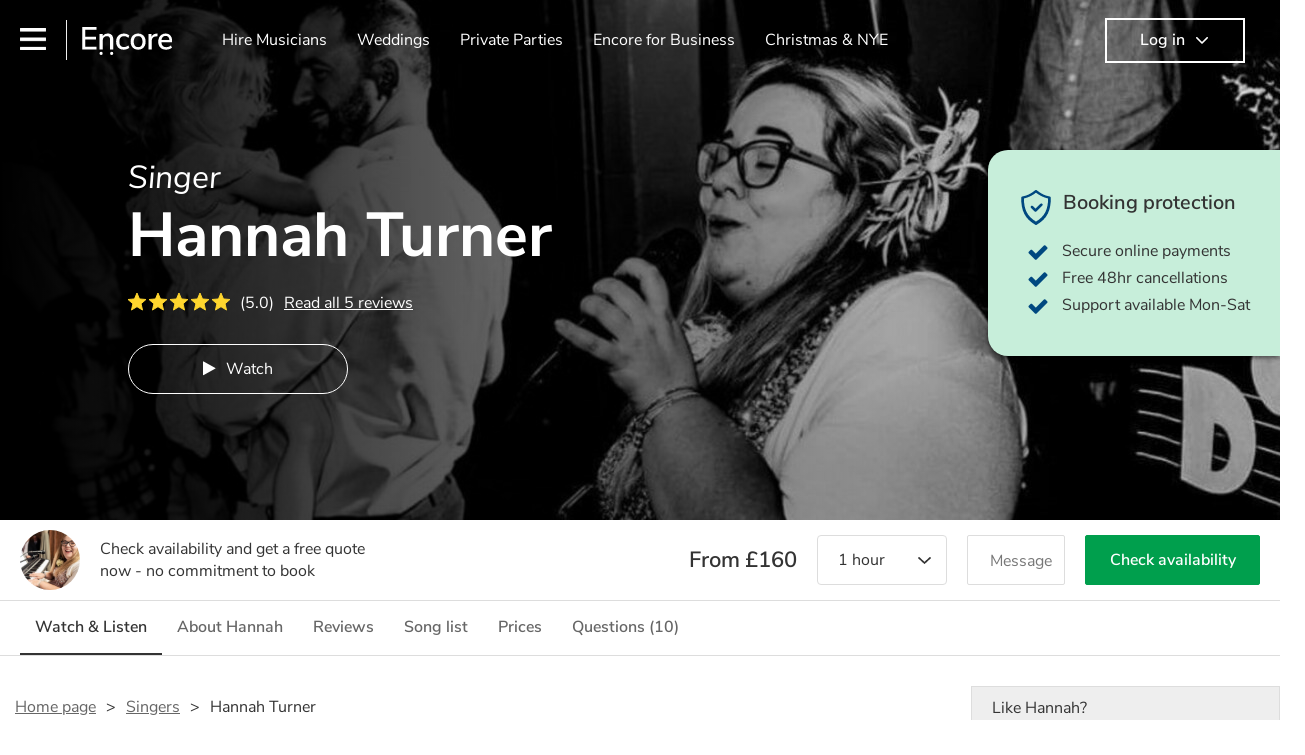

--- FILE ---
content_type: text/html; charset=utf-8
request_url: https://encoremusicians.com/Hannah-Turner
body_size: 46199
content:
<!DOCTYPE html><html lang="en"><head><title>Hire Hannah Turner | Singer in Market Drayton</title><meta type="public-profile"><meta charset="utf-8"><meta http-equiv="X-UA-Compatible" content="IE=edge,chrome=1"><meta name="viewport" content="width=device-width, initial-scale=1.0, maximum-scale=5.0"><meta property="og:title" content="Hire Hannah Turner | Singer in Market Drayton"><meta property="og:site_name" content="Encore"><meta property="og:type" content="website"><meta property="og:image" content="https://storage.googleapis.com/encore_coverpictures/1440/581d187407342f8204d249b8.jpg"><meta property="og:description" content="Hire Hannah Turner, a Singer in Market Drayton, plus a range of other Singer available to book with Encore."><meta name="description" content="Hire Hannah Turner, a Singer in Market Drayton, plus a range of other Singer available to book with Encore."><link rel="apple-touch-icon-precomposed" sizes="57x57" href="https://encoremusicians.com/img/apple-touch-icon-57x57.png"><link rel="apple-touch-icon-precomposed" sizes="114x114" href="https://encoremusicians.com/img/apple-touch-icon-114x114.png"><link rel="apple-touch-icon-precomposed" sizes="72x72" href="https://encoremusicians.com/img/apple-touch-icon-72x72.png"><link rel="apple-touch-icon-precomposed" sizes="144x144" href="https://encoremusicians.com/img/apple-touch-icon-144x144.png"><link rel="apple-touch-icon-precomposed" sizes="60x60" href="https://encoremusicians.com/img/apple-touch-icon-60x60.png"><link rel="apple-touch-icon-precomposed" sizes="120x120" href="https://encoremusicians.com/img/apple-touch-icon-120x120.png"><link rel="apple-touch-icon-precomposed" sizes="76x76" href="https://encoremusicians.com/img/apple-touch-icon-76x76.png"><link rel="apple-touch-icon-precomposed" sizes="152x152" href="https://encoremusicians.com/img/apple-touch-icon-152x152.png"><link rel="icon" type="image/png" href="https://encoremusicians.com/img/favicon-196x196.png" sizes="196x196"><link rel="icon" type="image/png" href="https://encoremusicians.com/img/favicon-128x128.png" sizes="128x128"><link rel="icon" type="image/png" href="https://encoremusicians.com/img/favicon-96x96.png" sizes="96x96"><link rel="icon" type="image/png" href="https://encoremusicians.com/img/favicon-32x32.png" sizes="32x32"><link rel="icon" type="image/png" href="https://encoremusicians.com/img/favicon-16x16.png" sizes="16x16"><meta name="application-name" content="Encore Musicians"><meta name="msapplication-TileColor" content="#009F4D"><meta name="msapplication-TileImage" content="https://encoremusicians.com/img/mstile-144x144.png"><meta name="msapplication-square70x70logo" content="https://encoremusicians.com/img/mstile-70x70.png"><meta name="msapplication-square150x150logo" content="https://encoremusicians.com/img/mstile-150x150.png"><meta name="msapplication-wide310x150logo" content="https://encoremusicians.com/img/mstile-310x150.png"><meta name="msapplication-square310x310logo" content="https://encoremusicians.com/img/mstile-310x310.png"><meta name="p:domain_verify" content="0ed437205947eaaaaa936a079b54d77d"><meta name="theme-color" content="#333333"><link type="application/opensearchdescription+xml" rel="search" title="Encore" href="/osdd.xml"><script type="application/ld+json">[{"@context":"http://schema.org","@type":"LocalBusiness","url":"https://encoremusicians.com/Hannah-Turner","name":"Hannah Turner","currenciesAccepted":"GBP","paymentAccepted":"All credit/debit cards","openingHours":"Mo-Su","logo":"https://storage.googleapis.com/encore_profilepictures/240/581d187407342f8204d249b8.jpg","image":"https://storage.googleapis.com/encore_profilepictures/240/581d187407342f8204d249b8.jpg","address":"Market Drayton","telephone":"N/A","description":"Hannah is a Shropshire based Vocalist who has been performing for over 10 years. Guaranteed to make your day extra personalised and special!","aggregateRating":{"@type":"AggregateRating","ratingValue":5,"bestRating":"5","worstRating":"1","reviewCount":5},"priceRange":"£160 - £350+","subjectOf":{"@type":"CreativeWork","video":[{"@type":"MusicRecording","byArtist":"Hannah Turner","video":{"@type":"VideoObject","embedUrl":"https://www.youtube.com/embed/wWRe7jB0c7g","thumbnailUrl":"https://img.youtube.com/vi/wWRe7jB0c7g/hqdefault.jpg","name":"Ombra Mai Fu - Handel sang by Hannah Turner in 3rd Year Recital.","description":"Ombra Mai Fu - Handel sang by Hannah Turner in 3rd Year Recital.","uploadDate":"2021-09-22T21:42:25.000Z"}},{"@type":"MusicRecording","byArtist":"Hannah Turner","video":{"@type":"VideoObject","embedUrl":"https://www.youtube.com/embed/DSeXi5ORGBA","thumbnailUrl":"https://img.youtube.com/vi/DSeXi5ORGBA/hqdefault.jpg","name":"Over The Rainbow - Eva Cassidy Cover - Hannah Grace Wedding Singer","description":"Over The Rainbow - Eva Cassidy Cover - Hannah Grace Wedding Singer","uploadDate":"2024-04-29T19:41:59.000Z"}},{"@type":"MusicRecording","byArtist":"Hannah Turner","video":{"@type":"VideoObject","embedUrl":"https://www.youtube.com/embed/HlmAoLWlzIw","thumbnailUrl":"https://img.youtube.com/vi/HlmAoLWlzIw/hqdefault.jpg","name":"You Have More Friends Than You Know","description":"You Have More Friends Than You Know","uploadDate":"2021-09-22T21:21:57.000Z"}},{"@type":"MusicRecording","byArtist":"Hannah Turner","video":{"@type":"VideoObject","embedUrl":"https://www.youtube.com/embed/kJ16d9EbJ3I","thumbnailUrl":"https://img.youtube.com/vi/kJ16d9EbJ3I/hqdefault.jpg","name":"Slipping Through My Fingers - ABBA Cover - Hannah Grace Wedding Singer","description":"Slipping Through My Fingers - ABBA Cover - Hannah Grace Wedding Singer","uploadDate":"2024-04-29T19:50:47.000Z"}}],"genre":["Contemporary Christian","Classical","Opera","Musical theatre","Renaissance","Medieval music","Baroque","Contemporary classical","Early music","Classical crossover","Film / TV music","Country","Folk","Cabaret","Jazz","Pop","Acoustic","Covers","Vintage","Traditional church music","Christmas"]},"reviews":[{"@type":"Review","reviewRating":{"@type":"Rating","ratingValue":5},"author":{"@type":"Person","name":"Barbara"},"reviewBody":"A great experience with Hannah singing at our Vintage party. Everyone thought she was wonderful and was an excellent addition to our event. Would love to have her sing for us again some time. Thoroughly recommend Hannah, and not least she has a great range in her playlist. We enjoyed meeting her personally as well!! ","publisher":{"@type":"Organization","name":"Encore Musicians","url":"https://encoremusicians.com"}},{"@type":"Review","reviewRating":{"@type":"Rating","ratingValue":5},"author":{"@type":"Person","name":"Ann S"},"reviewBody":"I worship at my church and take responsibility for booking musicians to play at our charity fundraising nights. I knew of Hannah through a family friend and we booked Hannah to sing for us. We didn’t regret it at all, she was amazing. She arrived on time, was polite and organised and just set everything up for herself which was great. When the time came for her to start singing, she sang beautifully and brought tears to many eyes in the audience. Thanks to her we raised a great amount of money for the church and I would recommend her to anyone wanting someone to sing at any occasion. We were so happy with her performance that I also asked her to sing at my brothers funeral which was such a memorable experience for me that I will remember forever. Thank you Hannah.","publisher":{"@type":"Organization","name":"Encore Musicians","url":"https://encoremusicians.com"}},{"@type":"Review","reviewRating":{"@type":"Rating","ratingValue":5},"author":{"@type":"Person","name":"Becki M"},"reviewBody":"The Best Decision I Made!\n\nI don't have the rights words to express how amazing Hannah was at my wedding!\n\nShe helped to structure to my day by providing both piano accompaniment before the service and as I walked down the aisle. She sang my favourite song during the ceremony, sang as we walked out and agreed to sing our for our first dance.\n\nMy guests were raving about her skill and how beautiful it made the day having live music.\n\nHannah was as excited as me to discuss options and run with my crazy ideas - especially when I said I wanted to walk down the aisle to a version of the star trek theme as a surprise for my husband! Hannah went away and arranged a composition for me to work in the surprise, going above and beyond. It was better than I could ever have hoped. She also wasn't afraid to give advice and support when I needed it.\n\nI felt calm and confident knowing that Hannah had everything under control on the day, and knew that she 100% understood my wishes. It was the one thing I didn't worry about! A professional through and through. My day would not have been the same without Hannah, I'm so glad I found her","publisher":{"@type":"Organization","name":"Encore Musicians","url":"https://encoremusicians.com"}},{"@type":"Review","reviewRating":{"@type":"Rating","ratingValue":5},"author":{"@type":"Person","name":"Hazel G"},"reviewBody":"We booked Hannah for our stepfathers 80th birthday party celebration, (we had a cowboy theme!) \nHannah arrived early got everything set up before our guests arrived. She even wore a cowboy hat on our request!! \nShe created the absolute right atmosphere and was incredible!  Just the right volume and Hannah slotted in to the background singing tunes that we all knew and loved. Towards the end of the evening Hannah slowed the music down and my stepdad and my mum sat and and just listened. They even had a dance or two! \nIt really was truly magical.\n\nI will definitely be booking Hannah again in the future. It was worth every penny, and I can honestly say the evening was a huge success because of Hannah‘s performance - she made it so special for us!!","publisher":{"@type":"Organization","name":"Encore Musicians","url":"https://encoremusicians.com"}}],"photos":[{"@type":"ImageObject","contentUrl":"https://storage.googleapis.com/encore_gallerypictures/1920/6095baba766a342b833877f2f072dc71.jpg","thumbnail":{"@type":"ImageObject","contentUrl":"https://storage.googleapis.com/encore_gallerypictures/200/6095baba766a342b833877f2f072dc71.jpg"},"caption":"Singing at the beautiful wedding of Becki and Dave at Lilleshall Hall. "},{"@type":"ImageObject","contentUrl":"https://storage.googleapis.com/encore_gallerypictures/1920/d64350e47a1599a7834149359a7b2b51.jpg","thumbnail":{"@type":"ImageObject","contentUrl":"https://storage.googleapis.com/encore_gallerypictures/200/d64350e47a1599a7834149359a7b2b51.jpg"},"caption":"Portrait of Hannah Turner"},{"@type":"ImageObject","contentUrl":"https://storage.googleapis.com/encore_gallerypictures/1920/bf8164ca5715bf437dfb4be995091dce.jpg","thumbnail":{"@type":"ImageObject","contentUrl":"https://storage.googleapis.com/encore_gallerypictures/200/bf8164ca5715bf437dfb4be995091dce.jpg"},"caption":"Performing the First Dance for Becki and Dave at Lilleshall Hall - 2021"},{"@type":"ImageObject","contentUrl":"https://storage.googleapis.com/encore_gallerypictures/1920/82012c75f97fbbd17aeaa243de16312c.jpg","thumbnail":{"@type":"ImageObject","contentUrl":"https://storage.googleapis.com/encore_gallerypictures/200/82012c75f97fbbd17aeaa243de16312c.jpg"},"caption":"Performing at the beautiful Sandoak Barns in Congleton for Simon and Becky. "},{"@type":"ImageObject","contentUrl":"https://storage.googleapis.com/encore_gallerypictures/1920/b7fc3c55ceba48170d1641c27bfdd9a3.jpg","thumbnail":{"@type":"ImageObject","contentUrl":"https://storage.googleapis.com/encore_gallerypictures/200/b7fc3c55ceba48170d1641c27bfdd9a3.jpg"},"caption":"Performing at Keele Hall for a corporate event."},{"@type":"ImageObject","contentUrl":"https://storage.googleapis.com/encore_gallerypictures/1920/1678980c670b5547784d73fda7fd4d9e.jpg","thumbnail":{"@type":"ImageObject","contentUrl":"https://storage.googleapis.com/encore_gallerypictures/200/1678980c670b5547784d73fda7fd4d9e.jpg"},"caption":"Portrait of Hannah Turner"}]},{"@context":"http://schema.org","@type":"FAQPage","mainEntity":[{"@type":"Question","name":"What do your clients love most about your performances?","acceptedAnswer":{"@type":"Answer","text":"Probably the Tear-Jerkers! My voice fits in really well into most styles but is especially effective at Weddings. Audience members often comment that my performances bring back memories and provoke emotions. Feedback like this makes me so proud. "}},{"@type":"Question","name":"Which venues have you performed at in the past?","acceptedAnswer":{"@type":"Answer","text":"Regent Theatre\nLocal Church\nVillage Halls\nRowton Castle\nVictoria Hall\nStoke Rep Theatre\nLilleshall Wedding Venue\n"}},{"@type":"Question","name":"Which artists have you been most influenced by?","acceptedAnswer":{"@type":"Answer","text":"I love Musical Theatre and am very inspired by the vocal abilities of these vocalists. I love Disney songs and always get really excited when customers ask for them! I also love the tone of Adele and Stevie Nicks voices.  "}},{"@type":"Question","name":"What is the most high profile gig you've performed?","acceptedAnswer":{"@type":"Answer","text":"As most of my work is in charity events, weddings and in care homes, all of my gigs are as high profile as the others! In 2018 I was fortunate enough to be asked to sing in an Operatic Concert in Cheshire which filled a auditorium of over 1000 people!"}},{"@type":"Question","name":"What if my timings change after I've booked you?","acceptedAnswer":{"@type":"Answer","text":"I try my best to be flexible to help ensure your event runs as smoothly as possible. These things happen! So if timings change slightly in the run up to the event just let me know and I will do my best to make them work. "}},{"@type":"Question","name":"Can you provide an iPod/DJ service before and between your sets?","acceptedAnswer":{"@type":"Answer","text":"Absolutely. This is a really popular request and I actually offer this service for free. "}},{"@type":"Question","name":"How much time do you need to set up?","acceptedAnswer":{"@type":"Answer","text":"I usually set up about 30 minutes to 45 minutes before the performance time. As soon as my PA is set up, I can provide a free playlist service to help set the atmosphere and get your guests ready for my live performance!"}},{"@type":"Question","name":"Can I pick the pieces you play from the set list?","acceptedAnswer":{"@type":"Answer","text":"We will chat through your choices before the event and I am happy to find pieces that work for you and your event. Take a look at my set list to see if any of your favourites are already there!"}},{"@type":"Question","name":"Do you bring all the equipment you need to perform?","acceptedAnswer":{"@type":"Answer","text":"Yes, I bring everything I need (other than Power Outlets (plugs!))"}},{"@type":"Question","name":"Can you learn specific pieces before the event?","acceptedAnswer":{"@type":"Answer","text":"If a song isn't included in my song list, there may still be a chance I already know it. If there is a special song you'd like me to learn we are happy to do this for you. This may occur an additional fee if the song takes up a lot of rehearsal time. "}}]}]</script><!-- Google Tag Manager --><link rel="preconnect" href="https://www.googletagmanager.com" crossorigin><script async>window.dataLayer = window.dataLayer || [];
function gtag(){dataLayer.push(arguments);}
(function(w,d,s,l,i){w[l]=w[l]||[];w[l].push({'gtm.start':new Date().getTime(),event:'gtm.js'});var f=d.getElementsByTagName(s)[0],j=d.createElement(s),dl=l!='dataLayer'?'&l='+l:'';j.async=true;j.src='https://www.googletagmanager.com/gtm.js?id='+i+dl;f.parentNode.insertBefore(j,f);})(window,document,'script','dataLayer','GTM-TP4RD94');</script><!-- End Google Tag Manager --><link rel="canonical" href="https://encoremusicians.com/Hannah-Turner"><link rel="preconnect" href="https://www.google.com" crossorigin><link rel="preconnect" href="https://www.google-analytics.com" crossorigin><link rel="preconnect" href="https://stats.g.doubleclick.net" crossorigin><link rel="preconnect" href="https://www.google.co.uk" crossorigin><link rel="preconnect" href="https://fonts.gstatic.com" crossorigin><link rel="preload" as="font" type="font/woff2" href="/dist/B-jkhYfk-fontawesome-webfont.woff2" crossorigin><link href="/dist/CyFJpeCa-public.css" rel="stylesheet"><link href="/dist/mMvueLSW-font-awesome.css" rel="stylesheet"><style>.button__label,.public-navbar,.public-sidebar{font-size:16px}.button{border-radius:2px;height:50px;outline:0;padding:0 20px;white-space:nowrap}.button__label{font-weight:600;text-align:center}.public-navbar__wrapper{z-index:3001}.public-sidebar__backdrop{z-index:3002}.public-sidebar__container{z-index:3003}.index-page__head__search__button{z-index:3101}.index-page__head__search .autocomplete{z-index:3102}#navbar-react,.public-navbar__menu{position:relative}.public-navbar{-ms-flex-pack:space-between;border-bottom:1px solid #ddd;border-top:1px solid #0000;color:#666;display:flex;font-weight:600;height:80px;-moz-justify-content:space-between;-ms-justify-content:space-between;justify-content:space-between;padding:10px 20px}.public-navbar__left{-moz-align-items:center;-ms-align-items:center;align-items:center;display:flex;-moz-flex-direction:row;flex-direction:row;-moz-flex-grow:1;-ms-flex-grow:1;flex-grow:1;height:100%;margin-right:20px}.public-navbar__right{-ms-flex-pack:flex-end;-moz-align-items:center;-ms-align-items:center;align-items:center;display:flex;float:right;-moz-justify-content:flex-end;-ms-justify-content:flex-end;justify-content:flex-end}.public-navbar__separator{border-left:1px solid #eee;height:40px;margin:0 15px}.public-navbar__login{padding:0 15px;position:relative}.public-navbar__login__button{align-items:center;border:2px solid #333;color:#333;display:flex;height:45px;justify-content:center;line-height:43px;min-width:140px;padding:0 15px;text-align:center}.public-navbar__login__button__icon{margin-bottom:5px;margin-left:8px;position:relative;top:2px}.public-navbar__wrapper{background:#fff;left:0;position:absolute;right:0;top:0}.public-sidebar__backdrop{background:#000;bottom:0;display:none;left:0;opacity:.5;position:fixed;right:0;top:0}.public-sidebar__container{background:#fff;bottom:0;color:#666;font-weight:600;height:100%;left:-260px;overflow:hidden;padding:20px 0;position:fixed;top:0;width:260px}.public-sidebar__menu{height:100%;position:relative;white-space:nowrap}.public-sidebar__menu__mega-menu{display:none}@media (max-width:1200px){.public-sidebar__menu__mega-menu{display:block}}.public-sidebar__menu__inner{display:none;height:100%;height:calc(100% - 40px);vertical-align:top;white-space:normal;width:100%}.public-sidebar__menu__inner__heading{color:#333;font-size:18px;font-weight:600;margin-bottom:15px;margin-top:20px}.public-sidebar__menu__inner__scrollbox{-webkit-overflow-scrolling:touch;height:100%;height:calc(100% - 43px);overflow-y:scroll;padding:0 20px}.public-sidebar__menu__item{color:#666;display:block;font-weight:400;padding:10px 0;position:relative}.public-sidebar__menu__item__icon{fill:#666;color:#666;display:inline-block;height:18px;margin-right:8px;position:relative;top:4px;width:18px}.public-sidebar__menu__item__chevron-left{color:#666;display:inline-block;margin-right:10px;position:relative;top:5px}.public-sidebar__menu__item__chevron-right{color:#666;position:absolute;right:0;top:10px}.public-sidebar__menu__separator{border-bottom:1px solid #eee;margin:10px 0}#content{padding-top:0!important}@media (max-width:991px){.public-navbar__login{margin-top:10px;padding:0}.public-navbar__login__button{position:inherit;right:auto;top:auto}.public-navbar__login.--navbar{display:none}}.public-navbar__separator.--logo{margin:0 15px 0 20px}.public-mega-menu__nav{-moz-align-items:center;-ms-align-items:center;align-items:center;display:flex;height:60px;margin:0 auto;max-width:850px;overflow:hidden;padding:0 15px 0 30px}.public-mega-menu__nav__item{border-bottom:2px solid #0000;border-top:2px solid #0000;display:block;transition:.1s ease-in .2s}.public-mega-menu__nav__item.--active,.public-mega-menu__nav__item: hover{border-bottom:2px solid #333;color:#333}.public-mega-menu__nav__item__link{border-bottom:1px solid #0000;border-top:1px solid #0000;color:#666;cursor:pointer;display:block;font-weight:500;padding:10px 15px;transition:border,color .1s ease-in .2s;white-space:nowrap}.public-mega-menu__nav__item__link:hover{border-bottom:1px solid #fff;color:#333}.public-mega-menu__nav__item__filler{display:block;height:20px;opacity:0;position:absolute;width:100px}.public-navbar__menu__icon{background-repeat:no-repeat;background-size:cover;cursor:pointer;display:inline-block;height:22px;position:relative;top:2px;transition:ease-in;width:26px}.public-navbar__menu__icon.--default{background-image:url(/img/navbar/menu-black.png)}.public-navbar__menu__icon.--default: active{filter:opacity(.5)}.public-navbar__menu__icon.--transparent{background-image:url(/img/navbar/menu-white.png)}.public-navbar__menu__icon.--transparent: active{filter:opacity(.5)}.public-navbar__menu__quote-count{background:#d0021b;border-radius:50%;color:#fff;display:none;font-size:12px;left:16px;padding:0 5px;position:absolute;top:-10px}@media (max-width:767px){.public-navbar__menu__quote-count{display:block}}.public-navbar__logo{background-image:url([data-uri]);background-position:50%;background-repeat:no-repeat;background-size:100%;cursor:pointer;height:30px;margin-right:5px;position:relative;top:1px;transition:0s ease-in .2s;width:90px}.public-navbar__wrapper.--transparent{background:#0000;color:#fff}.public-navbar__wrapper.--transparent .public-navbar{border-bottom:1px solid #0000}.public-navbar__wrapper.--transparent .public-navbar__logo{background-image:url([data-uri])}.public-navbar__wrapper.--transparent .public-navbar__enquiry.--navbar .public-navbar__enquiry__event-expand,.public-navbar__wrapper.--transparent .public-navbar__enquiry.--navbar .public-navbar__enquiry__event-label,.public-navbar__wrapper.--transparent .public-navbar__messages__icon{color:#fff}.public-navbar__wrapper.--transparent .public-navbar__enquiry.--navbar .public-navbar__enquiry__label,.public-navbar__wrapper.--transparent .public-navbar__login.--navbar .public-navbar__login__button{border:2px solid #fff;color:#fff}.public-navbar__wrapper.--transparent .public-navbar__login.--navbar .public-navbar__login__button: hover{border:2px solid #ddd;color:#ddd}.public-navbar__wrapper.--transparent .public-mega-menu__nav__item{border-bottom:2px solid #0000}.public-navbar__wrapper.--transparent .public-mega-menu__nav__item__link{color:#fff}.public-navbar__wrapper.--transparent .public-navbar__menu__icon{background-image:url(/img/navbar/menu-white.png)}</style><style>#public-profile .header{background:#000000;}.expandable-text__text{margin:0}.expandable-text__button{display:inline-block;margin-top:5px;color:#0072CE}.expandable-text__button:hover{cursor:pointer}.expandable-text__button__icon{position:relative;top:2px;margin-left:5px;font-size:20px;font-weight:700}.carousel{position:relative;min-height:300px}@media (max-width:1200px){.carousel{overflow:hidden}}.carousel__item{height:300px;overflow:hidden}.carousel__item-enter{opacity:.01}.carousel__item-enter-active{opacity:1;transition:opacity 300ms ease-in}.carousel__item-leave{opacity:1}.carousel__item-leave-active{opacity:.01;transition:opacity 200ms ease-out}.carousel__arrow{position:absolute;z-index:10;padding:40px 10px;top:35%;cursor:pointer}@media (max-width:1200px){.carousel__arrow{background:#FFF;padding:15px;opacity:.8;top:40%}}@media (max-width:767px){.carousel__arrow{top:33%}}.carousel__arrow.--left{left:-50px}@media (max-width:1400px){.carousel__arrow.--left{left:-40px}}@media (max-width:1200px){.carousel__arrow.--left{left:-17px;border-top-right-radius:50%;border-bottom-right-radius:50%}}.carousel__arrow.--right{right:-50px}@media (max-width:1400px){.carousel__arrow.--right{right:-40px}}@media (max-width:1200px){.carousel__arrow.--right{right:-17px;border-top-left-radius:50%;border-bottom-left-radius:50%}}.carousel__arrow__icon{font-size:30px;cursor:pointer}.full-page-overlay{position:absolute;top:0;bottom:0;left:0;right:0;background:#fff;z-index:3000;overflow:scroll;-webkit-overflow-scrolling:touch}.dropdown__container{position:relative;width:200px}@media (max-width:767px){.dropdown__container{width:100%}}.dropdown__label{margin-bottom:10px}.dropdown__list{width:100%;max-height:300px;overflow-y:scroll;display:block;position:absolute;z-index:9999;border-bottom-right-radius:4px;border-bottom-left-radius:4px;background-color:#FFF;border-bottom:1px solid #DDD}.dropdown__item{overflow:hidden;text-align:left;height:50px;width:100%;background:#FFF;color:#333;border-radius:4px;display:table;padding:5px 5px 5px 10px;border-left:1px solid #DDD;border-right:1px solid #DDD}.dropdown__item:not(.--disabled){cursor:pointer}.dropdown__item:not(.--disabled):hover{background:#FAFAFA}.dropdown__item.--selected{background:#F2F2F2!important}.dropdown__item:not(.--top):last-child{border-top-left-radius:0;border-top-right-radius:0}.dropdown__item:not(.--top):not(:last-child){border-radius:0}.dropdown__item.--open:not(:last-child){border-bottom-left-radius:0;border-bottom-right-radius:0}.dropdown__item.--top{border-top:1px solid #DDD;border-bottom:1px solid #DDD}.dropdown__item:last-child{border-bottom:1px solid #DDD}.dropdown__item__image{background-size:cover;background-repeat:no-repeat;width:50px;height:50px;border-radius:50%;display:table-cell;vertical-align:middle;text-align:center}.dropdown__item__text{display:table-cell;vertical-align:middle;padding:0 5px 0 10px}.dropdown__item__icon{display:table-cell;vertical-align:middle;padding:0 10px;width:20px;position:relative;top:-1px;transition:all .2s ease-in-out}.dropdown__item__icon.--open{-moz-transform:rotate(180deg);-o-transform:rotate(180deg);-webkit-transform:rotate(180deg);-ms-transform:rotate(180deg);transform:rotate(180deg);top:0}.button{height:50px;padding:0 20px;border-radius:2px;outline:0}.button.--primary{background-color:#009F4D;border:1px solid #009F4D;color:#FFF}.button.--primary:hover{background-color:#00BB5B;border:1px solid #00BB5B}.button.--primary:active,.button.--primary:active:focus,.button.--primary:focus{background-color:#029348;border:1px solid #029348}.button.--secondary{background-color:#0072CE;border:1px solid #0072CE;color:#FFF}.button.--secondary:hover{background-color:#1383DE;border:1px solid #1383DE}.button.--secondary:active,.button.--secondary:active:focus,.button.--secondary:focus{background-color:#006CC4;border:1px solid #006CC4}.button.--tertiary{background-color:#FFF;border:1px solid #DDD;color:#0072CE}.button.--tertiary:hover{color:#1383DE;border-color:#0072CE}.button.--tertiary:active,.button.--tertiary:active:focus,.button.--tertiary:focus{color:#006CC4}.button.--alternative{background-color:#E0E0E0;border:1px solid #E0E0E0}.button.--alternative:hover{background-color:#d3d3d3;border:1px solid #d3d3d3}.button.--link{border:none;color:#333;text-decoration:underline;background:#FFF}.button.--disabled{cursor:default;opacity:.5}.button__icon{font-size:18px;top:1px;margin-right:10px}.button__label{text-align:center;font-size:16px;font-weight:600}.button__label.--primary{color:#FFF}.alert-message__box{display:table;margin:15px 0;width:100%;border-radius:3px;padding:10px 15px;max-width:600px}.alert-message__box.--info{border:1px solid #222E4E;background-color:#E9F0FF}.alert-message__box.--success{border:1px solid #468847;background-color:#DFF0D8}.alert-message__box.--warning{border:1px solid #F5A623;background-color:rgba(245,166,35,.1)}.alert-message__box.--error{border:1px solid red;background-color:#FFE5DF}.alert-message__box.--warn{border:1px solid #F5A623;background-color:rgba(245,166,35,.1)}.alert-message__left-panel{display:table-cell;width:30px;vertical-align:top}.alert-message__right-panel{display:table-cell;font-size:16px}.alert-message__body__title{font-weight:700;margin:2px 0 5px;line-height:22px}.alert-message__body__description{font-weight:400;margin:0 0 2px;line-height:22px}.alert-message__body__link{color:#0072CE;cursor:pointer}.alert-message__icon{font-size:22px;vertical-align:top}.alert-message__icon.--info{color:#222E4E}.alert-message__icon.--success{color:#468847}.alert-message__icon.--warning{color:#F5A623}.alert-message__icon.--error{color:red;top:-1px}.alert-message__icon.--warn{color:#F5A623;top:-1px}.breadcrumb{display:-webkit-box;display:-moz-box;display:-ms-flexbox;display:-webkit-flex;display:flex;-webkit-flex-wrap:wrap;-moz-flex-wrap:wrap;-ms-flex-wrap:wrap;flex-wrap:wrap;margin-bottom:30px}@media (max-width:767px){.breadcrumb{margin-bottom:20px}}.breadcrumb__item{position:relative;font-size:16px;line-height:22px}@media (max-width:767px){.breadcrumb__item{line-height:28px}}.breadcrumb__item__label.--active{color:#333}.breadcrumb__item__label.--link{color:#666;cursor:pointer;text-decoration:underline}.breadcrumb__item:not(:last-child){margin-right:10px;padding-right:20px}.breadcrumb__item:not(:last-child):after{content:">";position:absolute;right:0}.star-rating__star:not(:last-child){margin-right:3px}.drag-area__container{display:-webkit-box;display:-moz-box;display:-ms-flexbox;display:-webkit-flex;display:flex;-webkit-flex-wrap:wrap;-moz-flex-wrap:wrap;-ms-flex-wrap:wrap;flex-wrap:wrap}.drag-area__item__container{position:relative;width:200px;height:160px}.drag-area__item__main{border:1px solid #ddd;box-shadow:0 0 10px -4px rgba(0,0,0,.3);overflow:hidden;border-radius:2px;background-color:#fff;width:200px;height:160px;position:absolute;top:0;left:0;user-select:none;-webkit-user-select:none;-moz-user-select:none;-ms-user-select:none;z-index:1}.drag-area__item__main.--dragging{z-index:0}.drag-area__item__main.--hidden{visibility:hidden}.drag-area__item__placeholder{position:absolute;top:0;left:0;background:rgba(0,0,0,0);width:200px;height:160px;z-index:0}.drag-area__item__placeholder.--hovered{background:0 0;border-radius:10px;border:none}.drag-area__item__placeholder.--dragging{z-index:1}.drag-area__item__handle{cursor:move}.drag-area__item__handle span{color:#666}.drag-area__item__handle span:first-child{margin-right:2px}.drag-area__item__handle__label{font-size:14px;margin-left:10px;vertical-align:top}.drag-area__item__handle-bar{height:30px;padding:5px 10px}.audio-player{font-size:16px;background-color:#fff;border:1px solid #eee;border-radius:2px;margin-bottom:30px;-webkit-touch-callout:none;-webkit-user-select:none;-khtml-user-select:none;-moz-user-select:none;-ms-user-select:none;user-select:none}.audio-player__top-section{height:75px;position:relative}.audio-player__top-section__track-details{display:none;float:left;max-width:calc(50% - 56.75px);overflow:hidden;padding:15px 20px}@media (min-width:767px){.audio-player__top-section__track-details{display:block}}.audio-player__top-section__track-details__track-name{margin:5px 0 0!important;padding:0!important;color:#333;font-size:16px!important;white-space:nowrap;overflow:hidden;text-overflow:ellipsis}.audio-player__top-section__track-details__artist{margin:0!important;padding:0!important;color:#595959;white-space:nowrap;overflow:hidden;text-overflow:ellipsis}.audio-player__top-section__center-buttons{display:inline-block;position:absolute;left:calc(50% - 56.75px);margin:15px 0;height:45px;line-height:45px;color:#595959}.audio-player__top-section__center-buttons__back,.audio-player__top-section__center-buttons__forward,.audio-player__top-section__center-buttons__playpause{float:left;display:inline-block;padding:0;margin:0;line-height:45px;font-size:20px}.audio-player__top-section__center-buttons__back.--disabled,.audio-player__top-section__center-buttons__forward.--disabled,.audio-player__top-section__center-buttons__playpause.--disabled{color:#ccc}.audio-player__top-section__center-buttons__back:active:not(.--disabled),.audio-player__top-section__center-buttons__forward:active:not(.--disabled),.audio-player__top-section__center-buttons__playpause:active:not(.--disabled){-webkit-transform:scale(0.98);-moz-transform:scale(0.98);-ms-transform:scale(0.98);-o-transform:scale(0.98);transform:scale(0.98)}.audio-player__top-section__center-buttons__back:hover:not(.--disabled),.audio-player__top-section__center-buttons__forward:hover:not(.--disabled),.audio-player__top-section__center-buttons__playpause:hover:not(.--disabled){cursor:pointer}.audio-player__top-section__center-buttons__back,.audio-player__top-section__center-buttons__forward{padding:0 10px}.audio-player__top-section__center-buttons__playpause{height:45px;width:45px;border:2px solid #595959;border-radius:50%;text-align:center}.audio-player__top-section__center-buttons__playpause__icon{position:relative;line-height:45px}.audio-player__top-section__center-buttons__playpause__icon.fa-play{left:1px;top:-1px}.audio-player__top-section__center-buttons__playpause__icon.fa-pause{left:0;top:-1px}.audio-player__top-section__volume-section{display:none;padding:0;line-height:14px;width:150px;position:absolute;left:calc(75% - 75px);top:30px}@media (min-width:767px){.audio-player__top-section__volume-section{display:block}}.audio-player__top-section__volume-section__icon{font-size:15px;width:10px;margin-right:8px;display:inline-block;vertical-align:middle;color:#595959}.audio-player__top-section__volume-section__icon:hover{cursor:pointer}.audio-player__top-section__volume-section__volume-slider{display:inline-block;vertical-align:middle;width:130px;position:relative}.audio-player__top-section__volume-section__volume-slider__display{width:100%;height:6px;background-color:#eee;border-radius:5px;overflow:hidden}.audio-player__top-section__volume-section__volume-slider__display__bar{height:6px;background-color:#595959;z-index:75}.audio-player__top-section__volume-section__volume-slider__clickable-overlay{height:250%;z-index:100;position:absolute;left:1px;right:-2px;bottom:-75%;top:-75%}.audio-player__top-section__volume-section__volume-slider__clickable-overlay.--active:hover{cursor:pointer}.audio-player__top-section__volume-section__volume-slider__clickable-overlay.--active:active{cursor:grabbing}.audio-player__top-section__logo{position:absolute;right:20px;top:17px;height:41px}.audio-player__progress-section{padding:0 20px;height:6px;position:relative}.audio-player__progress-section__display{width:100%;height:6px;background-color:#eee;border-radius:2px;overflow:hidden;position:relative}.audio-player__progress-section__display__bar,.audio-player__progress-section__display__fake-bar{height:6px;position:absolute;left:0}.audio-player__progress-section__display__bar{background-color:#009F4D;z-index:75}.audio-player__progress-section__display__fake-bar{background-color:rgba(0,159,77,.5);z-index:50}.audio-player__progress-section__clickable-overlay{height:250%;z-index:100;position:absolute;left:20px;right:20px;bottom:-75%;top:-75%}.audio-player__progress-section__clickable-overlay.--active:hover{cursor:pointer}.audio-player__progress-section__clickable-overlay.--active:active{cursor:grabbing}.audio-player__times{height:45px;font-size:16px;position:relative;border-bottom:1px solid #eee}.audio-player__times__end,.audio-player__times__start{position:absolute;top:0;bottom:0;line-height:35px;height:100%;display:inline-block;font-size:12px;padding:5px 20px}.audio-player__times__start{left:0}.audio-player__times__end{right:0}.audio-player__tracks{max-height:202.5px;overflow:hidden;position:relative}.audio-player__tracks.--scrollable{overflow-y:scroll}.audio-player__tracks__track{height:45px;padding:5px 20px;border-bottom:1px solid #eee;line-height:35px;transition:background-color 125ms ease-out;white-space:nowrap;position:relative}.audio-player__tracks__track__text{position:absolute}.audio-player__tracks__track__playing-icon{padding-right:10px;padding-left:20px;width:45px;background-color:#eee;position:absolute;left:0;height:45px;top:0;line-height:45px}.audio-player__tracks__track__delete{display:none;position:absolute;right:20px;cursor:pointer;color:#666}.audio-player__tracks__track__delete .fa{margin-right:5px}.audio-player__tracks__track__delete:hover{opacity:.8}@media (hover:none),(max-width:767px){.audio-player__tracks__track__delete{display:inline-block}}.audio-player__tracks__track__sort{margin-right:10px!important;margin-left:3px;color:#666;cursor:move}.audio-player__tracks__track__rename{display:none;margin-left:10px;color:#666}.audio-player__tracks__track__rename:hover{opacity:.8}@media (hover:none),(max-width:767px){.audio-player__tracks__track__rename{display:inline-block}}.audio-player__tracks__track:hover .audio-player__tracks__track__delete,.audio-player__tracks__track:hover .audio-player__tracks__track__rename{display:inline-block}.audio-player__tracks__track:hover:not(.--selected){cursor:pointer;background-color:#fbfbfb}.audio-player__tracks__track.--selected{background-color:#eee}#PageFooter .footer__container{color:#CCC;font-family:"Nunito Sans",sans-serif;font-size:16px;background:#323232;padding:20px 120px}@media screen and (max-width:1200px){#PageFooter .footer__container{padding:20px}}#PageFooter .footer__column{vertical-align:top}@media screen and (max-width:767px){#PageFooter .footer__column.--customer,#PageFooter .footer__column.--discover{margin-bottom:20px}}#PageFooter .footer__list{margin-top:0;margin-bottom:0;text-align:left;padding:0;left:25px}@media screen and (max-width:767px){#PageFooter .footer__list{text-align:center}}#PageFooter .footer__list__title{color:#CCC;text-align:left;font-size:19px;margin:10px 0;font-weight:500;letter-spacing:0;white-space:nowrap}@media screen and (max-width:767px){#PageFooter .footer__list__title{text-align:center}}#PageFooter .footer__list__item{list-style-type:none}#PageFooter .footer__list__item:not(:last-child){margin-bottom:5px}#PageFooter .footer__list__item a{color:#CCC;text-decoration:none;font-weight:300;transition:none}#PageFooter .footer__list__item a:hover{color:#FFF}#PageFooter .footer__list__item.--social{margin-bottom:10px}@media screen and (max-width:767px){#PageFooter .footer__list__item.--social{display:inline-block}}#PageFooter .footer__list__item__icon{margin-right:5px;font-size:22px;position:relative;top:2px}#PageFooter .footer__list__item__trustpilot{list-style-type:none}#PageFooter .footer__list__item__trustpilot a{color:#CCC}#PageFooter .footer__list__item__trustpilot__rating{margin-bottom:5px}#PageFooter .footer__list__item__trustpilot__rating__text{display:inline-block;margin-right:10px}@media screen and (max-width:767px){#PageFooter .footer__list__item__trustpilot__rating__text{margin-right:0}}#PageFooter .footer__list__item__trustpilot__rating .LazyLoad{display:inline-block}#PageFooter .footer__list__item__trustpilot__reviews{font-size:14px}#PageFooter .footer__list__item__trustpilot__reviews:hover{color:#FFF}#PageFooter .footer__list__item__img{height:16px;position:relative;top:-1px}#PageFooter .footer__list__item .LazyLoad{display:inline-block}#PageFooter .footer__line{border:none;border-bottom:solid 2px #555;height:1px;margin:15px 0 .5em;padding:0}#PageFooter .footer__signature__row{vertical-align:middle;margin-top:15px;margin-bottom:5px}@media screen and (max-width:1200px){#PageFooter .footer__signature__column{text-align:center}}#PageFooter .footer__signature__logo{margin-right:15px}#PageFooter .footer__signature__name{line-height:35px;font-size:14px;vertical-align:middle}#PageFooter .footer__signature__text{text-align:right;line-height:35px;font-size:14px;vertical-align:middle}@media screen and (max-width:1200px){#PageFooter .footer__signature__text{text-align:center}}#PageFooter .footer__signature__icon{margin:0 2px}.stop-scroll-fix{position:fixed;left:0;right:0;height:99999px;overflow-y:scroll}.input__label{font-size:16px;margin-bottom:10px}.input__field{height:35px;width:200px;border-radius:4px;border:1px solid #E5E5E5;background-color:#FFF;padding:5px 8px;-webkit-appearance:none;outline:0;display:inline-block}.input__error{display:inline-block;margin-left:20px}@media (max-width:767px){.input__error{display:block;margin-left:0;margin-top:10px}}.input__error__icon{color:red;font-size:18px}.input__error__text{color:red;margin-left:10px;font-size:14px}.input__criteria__container{margin-top:5px}.input__criteria__item{display:inline-block}.input__criteria__item:not(:last-child){margin-right:10px}.input__criteria__icon{margin-right:5px;color:#0072CE;font-size:14px}.input__criteria__text{font-size:12px;color:#333}.performance-timeline{display:-webkit-box;display:-moz-box;display:-ms-flexbox;display:-webkit-flex;display:flex;-webkit-align-items:center;-moz-align-items:center;-ms-align-items:center;align-items:center}.performance-timeline.--with-labels{margin:0 22px 30px 14px}.performance-timeline__arrival{display:-webkit-box;display:-moz-box;display:-ms-flexbox;display:-webkit-flex;display:flex;-webkit-align-items:center;-moz-align-items:center;-ms-align-items:center;align-items:center;position:relative}.performance-timeline__arrival__label{position:absolute;bottom:-34px;left:-14px;color:#666;font-weight:600}.performance-timeline__arrival__circle{width:18px;height:18px;border:3px solid #DDD;border-radius:50%}.performance-timeline__arrival__dash{width:11px;height:4px;background-color:#DDD;border-radius:6px;margin-left:4px}@media (max-width:767px){.performance-timeline__arrival__dash.--desktop{display:none}}.performance-timeline__start{width:28px;height:28px;background-image:url(/js/bundle/00c0945d23d3922bc55d.png);background-size:cover;position:relative;right:-1px}.performance-timeline__start__label{position:absolute;bottom:-30px;left:-10px;color:#000;font-weight:700}.performance-timeline__bar{position:relative;width:282px;height:8px;background-color:#0072CE}@media (max-width:767px){.performance-timeline__bar{width:202px}}.performance-timeline__bar__label{display:-webkit-box;display:-moz-box;display:-ms-flexbox;display:-webkit-flex;display:flex;-webkit-align-items:center;-moz-align-items:center;-ms-align-items:center;align-items:center;-webkit-justify-content:center;-moz-justify-content:center;-ms-justify-content:center;justify-content:center;-ms-flex-pack:center;position:absolute;bottom:-39px;left:0;right:0}.performance-timeline__bar__icon{position:relative;top:-1px;width:10px;height:10px;background-image:url(/js/bundle/d740e29658a30d8f5edf.png);background-size:cover;margin-right:5px}.performance-timeline__stop{width:28px;height:28px;background-image:url(/js/bundle/5daee95b9ddd7484d2ea.png);background-size:cover;position:relative;left:-1px}.performance-timeline__stop__label{position:absolute;bottom:-30px;left:-15px;color:#000;font-weight:700}#public-profile .about{margin-bottom:40px;padding-bottom:40px;border-bottom:1px solid #DDD}#public-profile .about__title{font-size:28px;font-weight:600;margin-bottom:20px}#public-profile .about__image{width:240px;height:240px;margin-bottom:30px}#public-profile .about__list{margin-bottom:30px}#public-profile .about__list__item{margin-bottom:10px}#public-profile .about__list__item__icon{font-size:18px;top:-1px;margin-right:5px;width:20px;text-align:center}#public-profile .about__list__item__icon.fa-shield{color:#DAD40F}#public-profile .about__list__item__icon.fa-check{color:#009F4D}#public-profile .about__list__item__text{font-size:18px;line-height:24px}#public-profile .about__shortbio{font-size:20px;font-weight:600;line-height:28px;max-width:700px;margin-bottom:30px}#public-profile .about__biography__text{font-size:16px;line-height:24px;max-width:700px;margin:0;white-space:pre-wrap}#public-profile .about__biography .expandable-text__button{margin-top:10px}#public-profile .about__features{margin-top:40px}#public-profile .about__features__title{font-size:20px;font-weight:600;margin-bottom:30px}#public-profile .about__features__list{display:-webkit-box;display:-moz-box;display:-ms-flexbox;display:-webkit-flex;display:flex;-webkit-flex-wrap:wrap;-moz-flex-wrap:wrap;-ms-flex-wrap:wrap;flex-wrap:wrap}#public-profile .about__features__list__item{display:-webkit-box;display:-moz-box;display:-ms-flexbox;display:-webkit-flex;display:flex;-webkit-align-items:center;-moz-align-items:center;-ms-align-items:center;align-items:center;width:30%;margin:0 30px 20px 0}@media (max-width:991px){#public-profile .about__features__list__item{width:40%;margin:0 20px 20px 0}}@media (max-width:767px){#public-profile .about__features__list__item{width:100%;margin:0 20px 20px 0}}#public-profile .about__features__list__item__icon{margin-right:10px;min-width:40px}#public-profile .about__features__list__item__icon.--icon{color:#777;font-size:30px}#public-profile .about__features__list__item__icon.--svg{margin-right:10px}#public-profile .about__features__list__item__icon.--svg svg{width:30px;height:30px;fill:#777}#public-profile .about__features__list__item__text{color:#777;font-size:16px;line-height:22px}#public-profile .about__awards{margin-bottom:40px;padding-bottom:40px;border-bottom: 1px solid $iron;}#public-profile .about__awards__title{font-size:28px;font-weight:600;margin-bottom:20px}#public-profile .about__awards__list{display:-webkit-box;display:-moz-box;display:-ms-flexbox;display:-webkit-flex;display:flex;-webkit-flex-wrap:wrap;-moz-flex-wrap:wrap;-ms-flex-wrap:wrap;flex-wrap:wrap}#public-profile .about__awards__list__item{display:-webkit-box;display:-moz-box;display:-ms-flexbox;display:-webkit-flex;display:flex;-webkit-align-items:center;-moz-align-items:center;-ms-align-items:center;align-items:center;width:22%;margin:0 30px 20px 0}@media (max-width:991px){#public-profile .about__awards__list__item{width:40%;margin:0 20px 20px 0}}@media (max-width:767px){#public-profile .about__awards__list__item{width:100%;margin:0 20px 20px 0}}#public-profile .about__awards__list__item__image{width:100px;height:100px}#public-profile .about__awards__list__item__name{color:#333;max-width:160px;margin-left:10px}#public-profile .about__awards__list__item__name__label{font-size:16px;font-weight:600;margin-bottom:5px}#public-profile .about__awards__list__item__name__description{font-size:14px;line-height:20px;color:#555}#public-profile .about__musicianship{margin-bottom:40px;padding-bottom:40px;border-bottom: 1px solid $iron;}#public-profile .about__musicianship__title{font-size:28px;font-weight:600;margin-bottom:30px}#public-profile .about__musicianship__list{border-radius:8px;background-color:#FFF;box-shadow:0 1px 3px 2px rgba(0,0,0,.1)}#public-profile .about__musicianship__list__item{display:-webkit-box;display:-moz-box;display:-ms-flexbox;display:-webkit-flex;display:flex;-webkit-justify-content:space-between;-moz-justify-content:space-between;-ms-justify-content:space-between;justify-content:space-between;-ms-flex-pack:space-between;-webkit-align-items:center;-moz-align-items:center;-ms-align-items:center;align-items:center;padding:10px 10px}@media (max-width:767px){#public-profile .about__musicianship__list__item{-webkit-flex-direction:column;-moz-flex-direction:column;-ms-flex-direction:column;flex-direction:column;-webkit-align-items:flex-start;-moz-align-items:flex-start;-ms-align-items:flex-start;align-items:flex-start;padding:20px}}#public-profile .about__musicianship__list__item:nth-child(even){background-color:#FAFAFA}#public-profile .about__musicianship__list__item__label{font-size:16px;line-height:22px;color:#777;min-width:120px}#public-profile .about__musicianship__list__item__middle{flex-grow:1;display:flex}@media (max-width:767px){#public-profile .about__musicianship__list__item__middle{margin-bottom:10px}}#public-profile .about__musicianship__list__item__text{width:420px;white-space:nowrap;overflow:hidden;text-overflow:ellipsis;font-size:16px;line-height:24px}@media (max-width:991px){#public-profile .about__musicianship__list__item__text{width:300px}}@media (max-width:767px){#public-profile .about__musicianship__list__item__text{width:200px}}#public-profile .about__musicianship__list__item__text.--expand{width:auto;white-space:normal}#public-profile .about__musicianship__list__item__text__value a{color:#333}#public-profile .about__musicianship__list__item__text__value a:hover{text-decoration:underline}#public-profile .about__musicianship__list__item__action{min-width:200px;text-align:right}@media (max-width:767px){#public-profile .about__musicianship__list__item__action{text-align:left}}#public-profile .about__musicianship__list__item__action__link{cursor:pointer;color:#0072CE}#public-profile .action-bar__public{display:-webkit-box;display:-moz-box;display:-ms-flexbox;display:-webkit-flex;display:flex;-webkit-justify-content:space-between;-moz-justify-content:space-between;-ms-justify-content:space-between;justify-content:space-between;-ms-flex-pack:space-between;padding:10px 20px;border-bottom:1px solid #DDD}@media (max-width:767px){#public-profile .action-bar__public{padding:10px}}#public-profile .action-bar__public__left{display:-webkit-box;display:-moz-box;display:-ms-flexbox;display:-webkit-flex;display:flex;-webkit-align-items:center;-moz-align-items:center;-ms-align-items:center;align-items:center;margin-right:20px}@media (max-width:767px){#public-profile .action-bar__public__left{margin-right:0}}#public-profile .action-bar__public__right{display:-webkit-box;display:-moz-box;display:-ms-flexbox;display:-webkit-flex;display:flex;-webkit-align-items:center;-moz-align-items:center;-ms-align-items:center;align-items:center;white-space:nowrap}@media (max-width:991px){#public-profile .action-bar__public__right{-webkit-flex-grow:1;-moz-flex-grow:1;-ms-flex-grow:1;flex-grow:1;-webkit-justify-content:space-between;-moz-justify-content:space-between;-ms-justify-content:space-between;justify-content:space-between;-ms-flex-pack:space-between}}#public-profile .action-bar__public__image{margin-right:20px}#public-profile .action-bar__public__image img{border-radius:100%;width:60px;height:60px}@media (max-width:991px){#public-profile .action-bar__public__image{display:none}}#public-profile .action-bar__public__availability__icon{margin-right:5px}@media (max-width:991px){#public-profile .action-bar__public__availability__text__desktop{display:none}}@media (max-width:991px){#public-profile .action-bar__public__quote{display:none}}#public-profile .action-bar__public__quote__text{display:block;max-width:270px}#public-profile .action-bar__public__price{font-size:22px;font-weight:600;line-height:28px;margin-right:20px;-webkit-flex-grow:1;-moz-flex-grow:1;-ms-flex-grow:1;flex-grow:1}@media (max-width:767px){#public-profile .action-bar__public__price{margin-right:10px;font-size:18px;line-height:24px;top:8px;position:relative}}#public-profile .action-bar__public__price__label{margin-right:5px}@media (max-width:767px){#public-profile .action-bar__public__price__label{position:absolute;top:-20px;font-size:14px}}#public-profile .action-bar__public__lineup{display:-webkit-box;display:-moz-box;display:-ms-flexbox;display:-webkit-flex;display:flex;-webkit-align-items:center;-moz-align-items:center;-ms-align-items:center;align-items:center;margin-right:20px}@media (max-width:767px){#public-profile .action-bar__public__lineup{display:none}}#public-profile .action-bar__public__lineup .dropdown__container{width:160px}#public-profile .action-bar__public__duration{display:-webkit-box;display:-moz-box;display:-ms-flexbox;display:-webkit-flex;display:flex;-webkit-align-items:center;-moz-align-items:center;-ms-align-items:center;align-items:center}@media (max-width:450px){#public-profile .action-bar__public__duration{display:none}}#public-profile .action-bar__public__duration__label{font-size:16px;line-height:22px;margin-right:20px}@media (max-width:767px){#public-profile .action-bar__public__duration__label{display:none}}#public-profile .action-bar__public__duration .dropdown__container{width:130px}@media (max-width:767px){#public-profile .action-bar__public__duration .dropdown__container{width:100%}}@media (max-width:767px){#public-profile .action-bar__public__duration .dropdown__item{height:50px;padding:0}}#public-profile .action-bar__public__btn-quote{margin-left:20px}@media (max-width:767px){#public-profile .action-bar__public__btn-quote{margin-left:10px}}#public-profile .action-bar__public__btn-quote button{min-width:175px;padding:0 10px}@media (max-width:767px){#public-profile .action-bar__public__btn-quote button{min-width:auto;height:50px}}#public-profile .action-bar__enquiry{display:-webkit-box;display:-moz-box;display:-ms-flexbox;display:-webkit-flex;display:flex;-webkit-justify-content:space-between;-moz-justify-content:space-between;-ms-justify-content:space-between;justify-content:space-between;-ms-flex-pack:space-between;padding:10px 20px;border-bottom:1px solid #DDD}@media (max-width:767px){#public-profile .action-bar__enquiry{padding:10px;-webkit-flex-direction:column;-moz-flex-direction:column;-ms-flex-direction:column;flex-direction:column}}#public-profile .action-bar__enquiry__left{display:-webkit-box;display:-moz-box;display:-ms-flexbox;display:-webkit-flex;display:flex;-webkit-align-items:center;-moz-align-items:center;-ms-align-items:center;align-items:center;margin-right:20px}@media (max-width:991px){#public-profile .action-bar__enquiry__left{margin-right:0;margin-bottom:10px}#public-profile .action-bar__enquiry__left.--book{display:none}}#public-profile .action-bar__enquiry__right{display:-webkit-box;display:-moz-box;display:-ms-flexbox;display:-webkit-flex;display:flex;-webkit-align-items:center;-moz-align-items:center;-ms-align-items:center;align-items:center;white-space:nowrap}@media (max-width:991px){#public-profile .action-bar__enquiry__right{-webkit-flex-grow:1;-moz-flex-grow:1;-ms-flex-grow:1;flex-grow:1;-webkit-justify-content:space-between;-moz-justify-content:space-between;-ms-justify-content:space-between;justify-content:space-between;-ms-flex-pack:space-between;min-width:170px}}#public-profile .action-bar__enquiry__notification__icon{position:relative;top:2px;font-size:22px;margin-right:10px}#public-profile .action-bar__enquiry__notification__icon.--success{color:#009F4D}#public-profile .action-bar__enquiry__image{margin-right:20px}#public-profile .action-bar__enquiry__image img{border-radius:100%;width:60px;height:60px}@media (max-width:991px){#public-profile .action-bar__enquiry__image{display:none}}@media (max-width:767px){#public-profile .action-bar__enquiry__text{width:100%}}#public-profile .action-bar__enquiry__text .alert-message__box{margin:0}#public-profile .action-bar__enquiry__text .alert-message__body__link{margin:0 5px}#public-profile .action-bar__enquiry__info{display:-webkit-box;display:-moz-box;display:-ms-flexbox;display:-webkit-flex;display:flex}@media (max-width:767px){#public-profile .action-bar__enquiry__info{-webkit-flex-direction:column;-moz-flex-direction:column;-ms-flex-direction:column;flex-direction:column}}#public-profile .action-bar__enquiry__info__right{display:-webkit-box;display:-moz-box;display:-ms-flexbox;display:-webkit-flex;display:flex;-webkit-align-items:center;-moz-align-items:center;-ms-align-items:center;align-items:center}#public-profile .action-bar__enquiry__buttons{display:-webkit-box;display:-moz-box;display:-ms-flexbox;display:-webkit-flex;display:flex}#public-profile .action-bar__enquiry__total{font-size:22px;font-weight:600;line-height:28px;margin-right:20px}@media (max-width:767px){#public-profile .action-bar__enquiry__total{margin-right:10px;font-size:18px;line-height:24px}}#public-profile .action-bar__enquiry__group-size{margin-right:5px}#public-profile .action-bar__enquiry__multiple-quotes{display:inline-block;position:relative;margin-right:10px}#public-profile .action-bar__enquiry__multiple-quotes__main{color:#666;cursor:pointer}#public-profile .action-bar__enquiry__multiple-quotes__main__text{text-decoration:underline;margin-right:5px}#public-profile .action-bar__enquiry__multiple-quotes__main__icon{font-size:20px;position:relative;top:2px;transition:all .3s}#public-profile .action-bar__enquiry__multiple-quotes__main__icon.--show{transform:rotate(-180deg)}#public-profile .action-bar__enquiry__multiple-quotes__list{position:absolute;top:40px;background:#DADADA;z-index:11;box-shadow:0 1px 2px rgba(0,0,0,.2);border-radius:4px;border:1px solid #DADADA}#public-profile .action-bar__enquiry__multiple-quotes__list:before{content:"";position:absolute;top:-8px;left:20px;width:0;height:0;border-left:8px solid transparent;border-right:8px solid transparent;border-bottom:8px solid #DADADA}#public-profile .action-bar__enquiry__multiple-quotes__item{display:-webkit-box;display:-moz-box;display:-ms-flexbox;display:-webkit-flex;display:flex;-webkit-justify-content:space-between;-moz-justify-content:space-between;-ms-justify-content:space-between;justify-content:space-between;-ms-flex-pack:space-between;width:220px;padding:10px;background:#FFF;cursor:pointer}#public-profile .action-bar__enquiry__multiple-quotes__item:first-child{border-top-left-radius:4px;border-top-right-radius:4px}#public-profile .action-bar__enquiry__multiple-quotes__item:last-child{border-bottom-left-radius:4px;border-bottom-right-radius:4px}#public-profile .action-bar__enquiry__multiple-quotes__item:nth-child(even){background-color:#FAFAFA}#public-profile .action-bar__enquiry__btn-book{margin-left:20px}@media (max-width:767px){#public-profile .action-bar__enquiry__btn-book{margin-left:10px}}#public-profile .action-bar__enquiry__btn-book button{min-width:175px}@media (max-width:767px){#public-profile .action-bar__enquiry__btn-book button{min-width:auto;height:50px;padding:0 10px}}#public-profile .action-bar__enquiry__btn-message{margin-left:20px}@media (max-width:767px){#public-profile .action-bar__enquiry__btn-message{margin-left:10px}}#public-profile .action-bar__enquiry__btn-message button{color:#777;background-color:#FFF;height:50px;border-radius:2px;font-size:16px;border-color:#DDD;outline:0}#public-profile .action-bar__enquiry__btn-message button:hover{border-color:#0072CE;color:#0072CE}#public-profile .action-bar__enquiry__btn-message button:hover span{color:#0072CE!important}@media (max-width:767px){#public-profile .action-bar__enquiry__btn-message button{width:50px}}#public-profile .action-bar__enquiry__btn-message__icon{color:#777;font-size:20px}#public-profile .action-bar__enquiry__btn-message__label{margin-left:10px}@media (max-width:767px){#public-profile .action-bar__enquiry__btn-message__label{display:none}}#public-profile .add-ons{border-bottom:1px solid #EEE;padding-bottom:40px;margin-bottom:40px}#public-profile .add-ons__header{margin-bottom:20px}#public-profile .add-ons__title{font-size:28px;font-weight:600;margin-bottom:30px}#public-profile .add-ons__item{border:1px solid #EEE;padding:20px;border-radius:4px;cursor:pointer}#public-profile .add-ons__item__header{display:-webkit-box;display:-moz-box;display:-ms-flexbox;display:-webkit-flex;display:flex;-webkit-justify-content:space-between;-moz-justify-content:space-between;-ms-justify-content:space-between;justify-content:space-between;-ms-flex-pack:space-between;-webkit-align-items:center;-moz-align-items:center;-ms-align-items:center;align-items:center}#public-profile .add-ons__item__price{text-align:right;font-size:22px;font-weight:600;line-height:36px}#public-profile .add-ons__item__icon{margin-left:10px;transition:.3s}#public-profile .add-ons__item__icon.--selected{transform:rotate(-180deg)}#public-profile .add-ons__item:not(:last-child){margin-bottom:20px}#public-profile .add-ons__item__title{color:#666}#public-profile .add-ons__item__description{max-width:600px;margin:10px 0}#public-profile .add-ons__item__memo{font-size:16px;font-weight:600}
#public-profile .category-links__container{margin-bottom:50px}#public-profile .category-links__title{font-size:24px;line-height:28px;margin-bottom:30px}#public-profile .category-links__link{display:inline-block;margin-bottom:10px}#public-profile .category-links__link:is(a):hover{text-decoration:underline}
#public-profile .faqs{border-bottom:1px solid #EEE;padding-bottom:40px;margin-bottom:40px}#public-profile .faqs__title{font-size:28px;font-weight:600;margin-bottom:30px}#public-profile .faqs__list{display:-webkit-box;display:-moz-box;display:-ms-flexbox;display:-webkit-flex;display:flex;-webkit-flex-wrap:wrap;-moz-flex-wrap:wrap;-ms-flex-wrap:wrap;flex-wrap:wrap}@media (max-width:767px){#public-profile .faqs__list{-webkit-flex-direction:column;-moz-flex-direction:column;-ms-flex-direction:column;flex-direction:column}}#public-profile .faqs__item{display:-webkit-box;display:-moz-box;display:-ms-flexbox;display:-webkit-flex;display:flex;-webkit-flex-direction:column;-moz-flex-direction:column;-ms-flex-direction:column;flex-direction:column;width:50%}#public-profile .faqs__item:nth-child(odd){padding-right:30px}@media (max-width:767px){#public-profile .faqs__item:nth-child(odd){padding-right:0}}#public-profile .faqs__item:nth-child(even){padding-left:20px}@media (max-width:767px){#public-profile .faqs__item:nth-child(even){padding-left:0}}@media (max-width:767px){#public-profile .faqs__item{padding:0;width:100%}}#public-profile .faqs__item:not(:last-child){margin-bottom:50px}@media (max-width:767px){#public-profile .faqs__item:not(:last-child){margin-bottom:30px}}#public-profile .faqs__question{display:-webkit-box;display:-moz-box;display:-ms-flexbox;display:-webkit-flex;display:flex;margin-bottom:20px}#public-profile .faqs__question__icon{color:#009F4D;font-size:22px;margin-right:10px}#public-profile .faqs__question__text{font-size:18px;font-weight:600;line-height:24px;margin:0;letter-spacing:unset}#public-profile .faqs__answer{-webkit-flex-grow:1;-moz-flex-grow:1;-ms-flex-grow:1;flex-grow:1;border:1px solid #EEE;border-radius:8px;background-color:#f6f6f6;padding:20px;font-size:16px;line-height:22px;white-space:pre-line;word-break:break-word}@media (max-width:767px){#public-profile .faqs__answer{-webkit-flex-grow:0;-moz-flex-grow:0;-ms-flex-grow:0;flex-grow:0;-webkit-flex-shrink:1;-moz-flex-shrink:1;-ms-flex-shrink:1;flex-shrink:1}}#public-profile .header{position:relative;height:520px}#public-profile .header.--fixed{margin-bottom:135px}@media (max-width:1200px){#public-profile .header{height:595px}}@media (max-width:767px){#public-profile .header{height:485px}}#public-profile .header__image{background-position:50%;background-repeat:no-repeat;background-size:auto 410px;height:410px}@media (min-width:767px){#public-profile .header__image{background-size:auto 520px;height:520px}}@media (min-width:1441px){#public-profile .header__image{background-size:cover}}@media (min-width:1781px){#public-profile .header__image{background-size:1780px auto;background-position:right center}}#public-profile .header__overlay{position:absolute;top:0;left:0;right:0;bottom:0}@media (min-width:1781px){#public-profile .header__overlay{width:1780px;left:auto}}@media (max-width:1200px){#public-profile .header__overlay{bottom:75px}}#public-profile .header__info{display:-webkit-box;display:-moz-box;display:-ms-flexbox;display:-webkit-flex;display:flex;position:absolute;top:30%;left:10%;z-index:1;color:#FFF}@media (max-width:767px){#public-profile .header__info{-webkit-flex-direction:column;-moz-flex-direction:column;-ms-flex-direction:column;flex-direction:column;top:unset;bottom:75px;left:0;right:0;padding:20px 20px 30px}}#public-profile .header__info__left{margin-right:40px}@media (max-width:767px){#public-profile .header__info__left{text-align:center;margin-right:0;margin-bottom:10px}}#public-profile .header__info__right{display:-webkit-box;display:-moz-box;display:-ms-flexbox;display:-webkit-flex;display:flex;-webkit-flex-direction:column;-moz-flex-direction:column;-ms-flex-direction:column;flex-direction:column;-webkit-justify-content:center;-moz-justify-content:center;-ms-justify-content:center;justify-content:center;-ms-flex-pack:center}#public-profile .header__info__image{width:240px;height:240px;border-radius:50%}@media (max-width:767px){#public-profile .header__info__image{width:120px;height:120px}}#public-profile .header__info__tag{font-size:32px;line-height:44px;font-style:italic;font-weight:300}@media (max-width:767px){#public-profile .header__info__tag{font-size:20px;line-height:28px}}#public-profile .header__info__name{font-size:62px;font-weight:700;line-height:72px;margin-bottom:20px}@media (max-width:767px){#public-profile .header__info__name{font-size:32px;line-height:40px;margin-bottom:10px}}#public-profile .header__info__reviews{display:-webkit-box;display:-moz-box;display:-ms-flexbox;display:-webkit-flex;display:flex;margin-bottom:30px}#public-profile .header__info__reviews .star-rating__container{position:relative;top:-2px;margin-right:10px}@media (max-width:767px){#public-profile .header__info__reviews .star-rating__star{width:14px!important;heigth:14px!important}}#public-profile .header__info__reviews__average{margin-right:10px;font-size:16px}#public-profile .header__info__reviews__link{font-size:16px;cursor:pointer;text-decoration:underline}#public-profile .header__info__watch__button{display:inline-block;padding:13px 20px;border-radius:25px;border:1px solid #FFF;width:220px;text-align:center;cursor:pointer}@media (max-width:767px){#public-profile .header__info__watch__button{display:block;width:100%}}#public-profile .header__info__watch__button__icon{margin-right:10px}#public-profile .header__protection{position:absolute;right:0;top:150px;z-index:3;padding:40px 30px;background:#C7EEDA;box-shadow:0 2px 4px rgba(0,0,0,.5);border-radius:20px 0 0 20px;max-width:330px}@media (max-width:1200px){#public-profile .header__protection{display:-webkit-box;display:-moz-box;display:-ms-flexbox;display:-webkit-flex;display:flex;position:initial;max-width:100%;border-radius:0;box-shadow:none;padding:15px 40px;height:75px}}@media (max-width:991px){#public-profile .header__protection{-webkit-justify-content:space-between;-moz-justify-content:space-between;-ms-justify-content:space-between;justify-content:space-between;-ms-flex-pack:space-between;padding:15px}}#public-profile .header__protection__header{display:-webkit-box;display:-moz-box;display:-ms-flexbox;display:-webkit-flex;display:flex;margin-bottom:15px}@media (max-width:1200px){#public-profile .header__protection__header{-webkit-align-items:center;-moz-align-items:center;-ms-align-items:center;align-items:center;margin-bottom:0;margin-right:10px}}#public-profile .header__protection__header__icon{background-image:url(/img/index/covid/booking-protection.svg);background-repeat:no-repeat;background-size:contain;background-position:top;width:35px;min-width:35px;height:35px;margin-right:10px}#public-profile .header__protection__header__text{font-size:20px;line-height:26px;font-weight:600}@media (max-width:1200px){#public-profile .header__protection__header__text{font-size:18px;line-height:22px}}@media (max-width:991px){#public-profile .header__protection__header__text{max-width:165px}}@media (max-width:1200px){#public-profile .header__protection__list{display:none}}#public-profile .header__protection__item{display:-webkit-box;display:-moz-box;display:-ms-flexbox;display:-webkit-flex;display:flex}#public-profile .header__protection__item:not(:last-child){margin-bottom:5px}#public-profile .header__protection__item__icon{position:relative;top:1px;text-align:center;font-size:22px;min-width:39px;color:#004880;margin-right:5px}#public-profile .header__protection__footer{position:absolute;right:0;bottom:-25px}@media (max-width:1200px){#public-profile .header__protection__footer{position:inherit;bottom:auto;right:auto}}#public-profile .header__protection__button{background:#004880;border:1px solid #004880;outline:0;border-top-left-radius:25px;border-bottom-left-radius:25px;text-align:center;padding:10px 15px;min-width:160px}@media (max-width:1200px){#public-profile .header__protection__button{border-radius:25px;min-width:auto;white-space:nowrap}}#public-profile .header__protection__button__text{color:#FFF;font-size:18px}@media (max-width:1200px){#public-profile .header__protection__button__text{font-size:16px}}#public-profile .nav-bar{padding:0 20px;border-bottom:1px solid #DDD}@media (max-width:767px){#public-profile .nav-bar{position:relative;padding:0}#public-profile .nav-bar:after{content:"";display:block;position:absolute;pointer-events:none;width:50px;height:50px;top:0;right:0;background-image:linear-gradient(to right,rgba(255,255,255,0),#FFF)}}#public-profile .nav-bar__wrapper{background:#FFF}#public-profile .nav-bar__wrapper.--fixed{position:fixed;top:0;left:0;right:0;background:#FFF;z-index:101}#public-profile .nav-bar__list{display:-webkit-box;display:-moz-box;display:-ms-flexbox;display:-webkit-flex;display:flex}@media (max-width:767px){#public-profile .nav-bar__list{overflow-x:auto}}#public-profile .nav-bar__list__item{padding:15px;color:#666;font-weight:600;cursor:pointer;white-space:nowrap}#public-profile .nav-bar__list__item.--selected{color:#333;border-bottom:2px solid #333}@media (max-width:767px){#public-profile .nav-bar__list__item:last-child{padding-right:40px}}#public-profile .nav-bar__list__item:hover{color:#333}#public-profile .banners{margin-bottom:30px}#public-profile .banners__item{width:fit-content;max-width:500px;border-radius:4px;border:2px solid #009F4D;padding:10px 15px}#public-profile .banners__item__title{font-weight:600;margin-bottom:5px}#public-profile .banners__item__description a{color:#0072CE}#public-profile .media{border-bottom:1px solid #EEE;padding-bottom:40px;margin-bottom:40px}#public-profile .media__title{font-size:28px;font-weight:600;margin-bottom:30px}#public-profile .media__navbar{display:-webkit-box;display:-moz-box;display:-ms-flexbox;display:-webkit-flex;display:flex;width:100%;border-bottom:1px solid #EEE;margin-bottom:20px}#public-profile .media__navbar__item{-webkit-flex-grow:1;-moz-flex-grow:1;-ms-flex-grow:1;flex-grow:1;display:-webkit-box;display:-moz-box;display:-ms-flexbox;display:-webkit-flex;display:flex;-webkit-justify-content:center;-moz-justify-content:center;-ms-justify-content:center;justify-content:center;-ms-flex-pack:center;padding:0 10px 10px;max-width:140px;cursor:pointer}@media (max-width:450px){#public-profile .media__navbar__item{max-width:100%}}#public-profile .media__navbar__item.--selected{border-bottom:3px solid #333}#public-profile .media .media-carousel{min-height:200px}#public-profile .media .media-carousel__label{font-size:16px;margin-bottom:20px}#public-profile .media .media-carousel__group{display:-webkit-box;display:-moz-box;display:-ms-flexbox;display:-webkit-flex;display:flex}#public-profile .media .media-carousel__video-group{display:-webkit-box;display:-moz-box;display:-ms-flexbox;display:-webkit-flex;display:flex;-webkit-flex-grow:1;-moz-flex-grow:1;-ms-flex-grow:1;flex-grow:1}#public-profile .media .media-carousel__video{cursor:pointer;width:33%}@media (max-width:450px){#public-profile .media .media-carousel__video{width:100%}}#public-profile .media .media-carousel__video:nth-child(even){margin:0 15px}@media (max-width:450px){#public-profile .media .media-carousel__video:nth-child(even){margin:0 0 0 15px}}#public-profile .media .media-carousel__video__thumbnail{width:100%;height:160px;background-repeat:no-repeat;background-size:cover;background-position:center;background-color:#000;position:relative}#public-profile .media .media-carousel__video__thumbnail:hover .media-carousel__video__thumbnail__overlay{display:-webkit-box;display:-moz-box;display:-ms-flexbox;display:-webkit-flex;display:flex;-webkit-justify-content:center;-moz-justify-content:center;-ms-justify-content:center;justify-content:center;-ms-flex-pack:center;-webkit-align-items:center;-moz-align-items:center;-ms-align-items:center;align-items:center}#public-profile .media .media-carousel__video__thumbnail__overlay{display:none;position:absolute;top:0;left:0;right:0;bottom:0;background-color:#000;opacity:.5;text-align:center}@media (max-width:991px){#public-profile .media .media-carousel__video__thumbnail__overlay{display:-webkit-box;display:-moz-box;display:-ms-flexbox;display:-webkit-flex;display:flex;-webkit-justify-content:center;-moz-justify-content:center;-ms-justify-content:center;justify-content:center;-ms-flex-pack:center;-webkit-align-items:center;-moz-align-items:center;-ms-align-items:center;align-items:center}}#public-profile .media .media-carousel__video__thumbnail__overlay__icon{font-size:28px;color:#FFF;top:42px}#public-profile .media .media-carousel__video__title{font-size:18px;line-height:24px;padding-top:15px}#public-profile .media .media-carousel__audio,#public-profile .media .media-carousel__soundcloud{width:100%}#public-profile .media .media-carousel__spotify{margin:0 auto;text-align:center}#public-profile .media .media-carousel .carousel{min-height:220px}#public-profile .media .media-carousel .carousel__item{height:auto}@media (max-width:767px){#public-profile .media .media-carousel .carousel__item{margin:0 35px}}#public-profile .media .media-carousel.--video .carousel{min-height:220px}#public-profile .media .media-carousel.--video .carousel__item{height:220px}@media (max-width:767px){#public-profile .media .media-carousel.--video .carousel__item{margin:0}}#public-profile .media .media-carousel.--video .carousel__arrow{top:70px}@media (max-width:767px){#public-profile .media .media-carousel.--video .carousel__arrow{top:50px}}#public-profile .full-page-overlay{position:fixed;z-index:4000;background-color:rgba(0,0,0,.99)}#public-profile .media-overlay__container{position:relative;margin-top:50px}#public-profile .media-overlay__header{display:-webkit-box;display:-moz-box;display:-ms-flexbox;display:-webkit-flex;display:flex;-webkit-justify-content:space-between;-moz-justify-content:space-between;-ms-justify-content:space-between;justify-content:space-between;-ms-flex-pack:space-between;max-width:200px;margin-bottom:20px;color:#FFF}@media (max-width:767px){#public-profile .media-overlay__header{max-width:100%}}#public-profile .media-overlay__action{display:-webkit-box;display:-moz-box;display:-ms-flexbox;display:-webkit-flex;display:flex;position:absolute;top:0;right:0;color:#FFF}@media (max-width:767px){#public-profile .media-overlay__action{-webkit-justify-content:flex-end;-moz-justify-content:flex-end;-ms-justify-content:flex-end;justify-content:flex-end;-ms-flex-pack:flex-end;position:unset;top:unset;right:unset;margin-bottom:20px;padding-bottom:20px;border-bottom:1px solid #FFF}}#public-profile .media-overlay__action__button{margin:0 10px;cursor:pointer}@media (max-width:767px){#public-profile .media-overlay__action__button.--minimise{display:none}}#public-profile .media-overlay__action__button__icon{font-size:20px;position:relative}#public-profile .media-overlay__action__button__icon.--close{top:1px}#public-profile .media-overlay__action__button__icon.--minimise{top:3px}#public-profile .media-overlay__action__button__label{margin-right:5px;font-size:16px;font-weight:600;line-height:22px;text-decoration:underline}#public-profile .media-overlay__video{height:640px}@media (max-width:991px){#public-profile .media-overlay__video{height:480px}}@media (max-width:450px){#public-profile .media-overlay__video{height:240px}}#public-profile .media-overlay__video__title{font-size:16px;font-weight:600;line-height:24px;margin-top:20px;color:#FFF}#public-profile .media-overlay__photo{background-repeat:no-repeat;background-size:contain;background-position:center;width:100%;position:relative;height:640px}@media (max-width:991px){#public-profile .media-overlay__photo{height:480px}}@media (max-width:450px){#public-profile .media-overlay__photo{height:240px}}#public-profile .media-overlay__photo__caption{position:absolute;bottom:0;right:0;left:0;background:rgba(0,0,0,.7);color:#FFF;padding:10px;font-size:16px;max-height:100px;overflow:hidden}@media (max-width:450px){#public-profile .media-overlay__photo__caption{max-height:80px}}#public-profile .media-overlay .carousel{display:-webkit-box;display:-moz-box;display:-ms-flexbox;display:-webkit-flex;display:flex;-webkit-align-items:center;-moz-align-items:center;-ms-align-items:center;align-items:center;-webkit-justify-content:center;-moz-justify-content:center;-ms-justify-content:center;justify-content:center;-ms-flex-pack:center;height:640px}@media (max-width:991px){#public-profile .media-overlay .carousel{height:480px}}@media (max-width:450px){#public-profile .media-overlay .carousel{height:240px}}#public-profile .media-overlay .carousel__item{height:auto;-webkit-flex-grow:1;-moz-flex-grow:1;-ms-flex-grow:1;flex-grow:1}#public-profile .media-overlay .carousel__arrow{color:#FFF}@media (max-width:1200px){#public-profile .media-overlay .carousel__arrow{color:#333}}@media (max-width:767px){#public-profile .media-overlay .carousel__arrow{top:40%}}#public-profile .media-overlay .media-carousel__spotify{text-align:center;margin:0 auto}#public-profile #media-overlay.--minimise .full-page-overlay{width:480px;height:320px;top:unset;left:unset;overflow:hidden;background:0 0}#public-profile #media-overlay.--minimise .media-overlay__container{width:480px;height:320px;margin:0;padding:0}#public-profile #media-overlay.--minimise .media-overlay__action{position:relative;float:right;top:2px;right:0;color:#000;background:#FFF;border:1px solid #DDD;padding:8px 4px}#public-profile #media-overlay.--minimise .media-overlay__header{display:none;margin:10px 0 10px 15px}#public-profile #media-overlay.--minimise .media-overlay__photo,#public-profile #media-overlay.--minimise .media-overlay__video{width:480px;height:280px}#public-profile #media-overlay.--minimise .carousel{width:480px;height:280px;min-height:auto;background:#000}#public-profile #media-overlay.--minimise .carousel__arrow{color:#333;background:#FFF;padding:15px;opacity:.8;top:40%}#public-profile #media-overlay.--minimise .carousel__arrow.--left{left:-17px;border-top-right-radius:50%;border-bottom-right-radius:50%}#public-profile #media-overlay.--minimise .carousel__arrow.--right{right:-17px;border-top-left-radius:50%;border-bottom-left-radius:50%}#public-profile #media-overlay.--minimise .carousel__item{width:480px;height:280px}#public-profile #media-overlay.--minimise .audio-player__top-section__volume-section{left:calc(75% - 30px)}#public-profile #media-overlay.--minimise .audio-player__top-section__logo{display:none}#public-profile .photo-carousel{min-height:300px;margin-bottom:30px}@media (max-width:767px){#public-profile .photo-carousel{min-height:150px}}#public-profile .photo-carousel__label{font-size:16px;margin-bottom:20px}#public-profile .photo-carousel__group{display:-webkit-box;display:-moz-box;display:-ms-flexbox;display:-webkit-flex;display:flex}#public-profile .photo-carousel__photo{background-repeat:no-repeat;background-size:cover;background-position:center;height:300px;width:30%;cursor:pointer;position:relative}@media (max-width:450px){#public-profile .photo-carousel__photo{width:50%;height:150px}}#public-profile .photo-carousel__photo:nth-child(even){width:40%;margin:0 10px}@media (max-width:450px){#public-profile .photo-carousel__photo:nth-child(even){width:50%;margin:0 0 0 10px}}#public-profile .photo-carousel__photo__caption{position:absolute;bottom:0;right:0;left:0;background:rgba(0,0,0,.7);color:#FFF;padding:10px;font-size:16px;white-space:nowrap;text-overflow:ellipsis;overflow:hidden}#public-profile .photo-carousel .carousel{min-height:300px}@media (max-width:450px){#public-profile .photo-carousel .carousel{min-height:150px}}#public-profile .photo-carousel .carousel__item{height:300px}@media (max-width:450px){#public-profile .photo-carousel .carousel__item{height:150px}}#public-profile .instagram{border-bottom:1px solid #EEE;padding-bottom:40px;margin-top:20px;margin-bottom:40px}#public-profile .instagram__title{font-size:28px;font-weight:600;margin-bottom:10px}#public-profile .instagram__user{padding:15px 15px 0}#public-profile .instagram__user__image{width:40px;height:40px;border-radius:50%;margin-right:10px}#public-profile .instagram__user__name{font-size:18px;font-weight:600}#public-profile .instagram__list{background:#FAFAFA;border-radius:4px}#public-profile .instagram .carousel__item{height:auto;overflow:auto}#public-profile .instagram__carousel__group{display:-webkit-box;display:-moz-box;display:-ms-flexbox;display:-webkit-flex;display:flex;-webkit-flex-wrap:wrap;-moz-flex-wrap:wrap;-ms-flex-wrap:wrap;flex-wrap:wrap}#public-profile .instagram__carousel__item{position:relative;width:33%;padding:15px}@media (max-width:767px){#public-profile .instagram__carousel__item{padding:5px}}#public-profile .instagram__carousel__item__image{cursor:pointer;background-repeat:no-repeat;background-size:cover;background-position:center;height:300px;width:100%}@media (max-width:767px){#public-profile .instagram__carousel__item__image{height:120px}}#public-profile .instagram__carousel__item__icon{width:40px;height:40px;position:absolute;top:20px;right:20px}@media (max-width:767px){#public-profile .instagram__carousel__item__icon{width:30px;height:30px;top:10px;right:10px}}#public-profile #instagram-overlay .full-page-overlay{position:fixed;z-index:4000;background-color:rgba(0,0,0,.99)}#public-profile .instagram-overlay__container{position:relative;margin-top:50px}#public-profile .instagram-overlay__header{display:-webkit-box;display:-moz-box;display:-ms-flexbox;display:-webkit-flex;display:flex;-webkit-justify-content:space-between;-moz-justify-content:space-between;-ms-justify-content:space-between;justify-content:space-between;-ms-flex-pack:space-between;max-width:200px;margin-bottom:20px;color:#FFF}@media (max-width:767px){#public-profile .instagram-overlay__header{max-width:100%}}#public-profile .instagram-overlay__action{display:-webkit-box;display:-moz-box;display:-ms-flexbox;display:-webkit-flex;display:flex;position:absolute;top:0;right:0;color:#FFF}@media (max-width:767px){#public-profile .instagram-overlay__action{-webkit-justify-content:flex-end;-moz-justify-content:flex-end;-ms-justify-content:flex-end;justify-content:flex-end;-ms-flex-pack:flex-end;position:unset;top:unset;right:unset;margin-bottom:20px;padding-bottom:20px;border-bottom:1px solid #FFF}}#public-profile .instagram-overlay__action__button{margin:0 10px;cursor:pointer}#public-profile .instagram-overlay__action__button__icon{font-size:20px;position:relative}#public-profile .instagram-overlay__action__button__icon.--close{top:1px}#public-profile .instagram-overlay__action__button__label{margin-right:5px;font-size:16px;font-weight:600;line-height:22px;text-decoration:underline}#public-profile .instagram-overlay__item{display:-webkit-box;display:-moz-box;display:-ms-flexbox;display:-webkit-flex;display:flex}@media (max-width:767px){#public-profile .instagram-overlay__item{padding:0 20px}}@media (max-width:1200px){#public-profile .instagram-overlay__item{-webkit-flex-direction:column;-moz-flex-direction:column;-ms-flex-direction:column;flex-direction:column}}#public-profile .instagram-overlay__item__media{-webkit-flex-grow:1;-moz-flex-grow:1;-ms-flex-grow:1;flex-grow:1}#public-profile .instagram-overlay__item__caption{display:-webkit-box;display:-moz-box;display:-ms-flexbox;display:-webkit-flex;display:flex;background:#FFF;padding:20px;width:330px}@media (max-width:1200px){#public-profile .instagram-overlay__item__caption{width:100%}}@media (max-width:767px){#public-profile .instagram-overlay__item__caption{padding:10px 15px}}#public-profile .instagram-overlay__item__caption strong{margin-right:5px}#public-profile .instagram-overlay__item__caption__image{width:40px;height:40px;border-radius:50%;margin-right:10px}#public-profile .instagram-overlay__item__caption__content{padding:10px 0;width:calc(100% - 50px);white-space:pre-line;word-break:break-word}#public-profile .instagram-overlay__item__caption__date{color:#666;font-size:14px;margin-top:5px}#public-profile .instagram-overlay__video{height:640px;width:100%}@media (max-width:991px){#public-profile .instagram-overlay__video{height:480px}}@media (max-width:450px){#public-profile .instagram-overlay__video{height:240px}}#public-profile .instagram-overlay__video__title{font-size:16px;font-weight:600;line-height:24px;margin-top:20px;color:#FFF}#public-profile .instagram-overlay__photo{position:relative;background-repeat:no-repeat;background-size:contain;background-position:center;width:100%;height:640px}#public-profile .instagram-overlay__photo.--with-caption{background-size:cover}@media (max-width:991px){#public-profile .instagram-overlay__photo{height:480px}}@media (max-width:450px){#public-profile .instagram-overlay__photo{height:240px}}#public-profile .instagram-overlay__album__arrow{position:absolute;z-index:10;border-radius:100%;height:34px;width:34px;padding-top:8px;top:calc(50% - 17px);background:#fff;opacity:.8;color:#333;cursor:pointer}#public-profile .instagram-overlay__album__arrow.--right{right:40px;padding-left:12px}@media (max-width:767px){#public-profile .instagram-overlay__album__arrow.--right{right:20px}}#public-profile .instagram-overlay__album__arrow.--left{left:40px;padding-left:9px}@media (max-width:767px){#public-profile .instagram-overlay__album__arrow.--left{left:20px}}#public-profile .instagram-overlay__album__arrow__icon{font-size:18px;cursor:pointer}#public-profile .instagram-overlay .carousel{display:-webkit-box;display:-moz-box;display:-ms-flexbox;display:-webkit-flex;display:flex;-webkit-align-items:center;-moz-align-items:center;-ms-align-items:center;align-items:center;-webkit-justify-content:center;-moz-justify-content:center;-ms-justify-content:center;justify-content:center;-ms-flex-pack:center}#public-profile .instagram-overlay .carousel__item{height:auto;-webkit-flex-grow:1;-moz-flex-grow:1;-ms-flex-grow:1;flex-grow:1}#public-profile .instagram-overlay .carousel__arrow{background:0 0;position:fixed;height:calc(100vh - 100px);top:100px;padding:20px}#public-profile .instagram-overlay .carousel__arrow.--left{left:0;padding-right:40px}@media (max-width:767px){#public-profile .instagram-overlay .carousel__arrow.--left{padding-left:6px;padding-right:8px}}#public-profile .instagram-overlay .carousel__arrow.--right{right:0;padding-left:40px}@media (max-width:767px){#public-profile .instagram-overlay .carousel__arrow.--right{padding-right:6px;padding-left:8px}}#public-profile .instagram-overlay .carousel__arrow__icon{color:#FFF;top:calc(50vh - 130px);position:relative;font-size:36px;background:#000;padding:15px}#public-profile .instagram-overlay .carousel__arrow__icon.--left{border-top-right-radius:100%;border-bottom-right-radius:100%}#public-profile .instagram-overlay .carousel__arrow__icon.--right{border-top-left-radius:100%;border-bottom-left-radius:100%}@media (max-width:767px){#public-profile .instagram-overlay .carousel__arrow__icon{font-size:32px;padding:0;background:0 0}}@media (max-width:1200px){#public-profile .instagram-overlay .carousel__arrow{color:#333}}#public-profile .prices__container{border-bottom:1px solid #EEE;padding-bottom:40px;margin-bottom:40px}#public-profile .prices__title{font-size:28px;font-weight:600;margin-bottom:30px}#public-profile .prices__description{font-size:16px;line-height:22px;margin:0 0 30px}#public-profile .prices__standard{margin-bottom:40px}#public-profile .prices__standard__header{display:-webkit-box;display:-moz-box;display:-ms-flexbox;display:-webkit-flex;display:flex;-webkit-align-items:center;-moz-align-items:center;-ms-align-items:center;align-items:center;margin-bottom:20px}#public-profile .prices__standard__title{font-size:20px;font-weight:600;line-height:27px;margin-right:20px}#public-profile .prices__standard__table{border:1px solid #EEE;width:100%}#public-profile .prices__standard__table__head{font-weight:600}#public-profile .prices__standard__table__row:nth-child(odd):not(.--head){background:#FAFAFA}#public-profile .prices__standard__table__column{padding:10px 15px;height:60px}@media (max-width:767px){#public-profile .prices__standard__table__column{padding:10px}}#public-profile .prices__standard__table__column.--price{font-size:18px}@media (max-width:767px){#public-profile .prices__standard__table__column.--price{font-size:16px}}#public-profile .prices__standard__table__column.--action{text-align:center}#public-profile .prices__standard__table__column.--action .button{height:40px;width:150px}@media (max-width:767px){#public-profile .prices__standard__table__column.--action .button{width:100%;max-width:150px}}#public-profile .prices__standard__flexible{margin-top:20px}#public-profile .prices__standard__flexible__icon{font-size:18px;top:1px;margin-right:10px}#public-profile .prices__standard__flexible__text{font-size:16px;line-height:22px}#public-profile .prices__standard__info{margin-top:20px}#public-profile .prices__standard__info__label{display:block;font-size:20px;font-weight:600;margin-top:30px;margin-bottom:5px}#public-profile .prices__standard__info__text{display:block;overflow:hidden;font-size:16px;line-height:22px;white-space:pre-line;max-width:600px}#public-profile .prices__custom__header{margin-bottom:20px}#public-profile .prices__custom__title{font-size:20px;font-weight:600;line-height:24px}#public-profile .prices__custom__title__new{position:relative;top:-2px;padding:5px 10px;font-size:14px;font-weight:700;color:#009F4D;background-color:#e8f3ed;margin-right:10px}#public-profile .prices__custom__packages:not(:last-child){margin-bottom:40px}#public-profile .prices__custom__package{display:-webkit-box;display:-moz-box;display:-ms-flexbox;display:-webkit-flex;display:flex;border:1px solid #EEE;border-radius:4px;padding:20px}@media (max-width:767px){#public-profile .prices__custom__package{-webkit-flex-direction:column;-moz-flex-direction:column;-ms-flex-direction:column;flex-direction:column}}#public-profile .prices__custom__package:not(:last-child){margin-bottom:20px}#public-profile .prices__custom__package__video{margin-right:20px}@media (max-width:767px){#public-profile .prices__custom__package__video{margin:0 auto 20px}}#public-profile .prices__custom__package__left{-webkit-flex-grow:1;-moz-flex-grow:1;-ms-flex-grow:1;flex-grow:1}@media (max-width:767px){#public-profile .prices__custom__package__right{display:-webkit-box;display:-moz-box;display:-ms-flexbox;display:-webkit-flex;display:flex;-webkit-justify-content:space-between;-moz-justify-content:space-between;-ms-justify-content:space-between;justify-content:space-between;-ms-flex-pack:space-between;-webkit-align-items:center;-moz-align-items:center;-ms-align-items:center;align-items:center;margin-top:20px}}#public-profile .prices__custom__package__title{font-size:16px;font-weight:600;line-height:22px;margin-bottom:10px}#public-profile .prices__custom__package__description{max-width:600px;margin-right:20px;white-space:pre-line}#public-profile .prices__custom__package__lineup{margin-left:20px;color:#666}@media (max-width:767px){#public-profile .prices__custom__package__lineup{display:block;margin-left:0;margin-top:10px}}#public-profile .prices__custom__package__lineup__icon{font-size:16px;margin-right:5px}#public-profile .prices__custom__package__lineup__text{font-size:16px}#public-profile .prices__custom__package__price{text-align:right;font-size:24px;font-weight:600;line-height:32px;margin-bottom:10px}@media (max-width:767px){#public-profile .prices__custom__package__price{margin-bottom:0;text-align:left}}#public-profile .prices__custom__package__button .button{height:40px;width:150px}#public-profile .prices__custom__package__button__text{color:#666}#public-profile .reviews__container{display:-webkit-box;display:-moz-box;display:-ms-flexbox;display:-webkit-flex;display:flex;border-bottom:1px solid #EEE;padding-bottom:40px;margin-bottom:40px}@media (max-width:991px){#public-profile .reviews__container{-webkit-flex-direction:column;-moz-flex-direction:column;-ms-flex-direction:column;flex-direction:column}}#public-profile .reviews__container__left{margin-right:40px}@media (max-width:991px){#public-profile .reviews__container__left{margin-right:0;margin-bottom:30px}}#public-profile .reviews__container .expandable-text__text{margin-bottom:0;max-width:570px;white-space:pre-wrap;font-size:16px}#public-profile .reviews__title{font-size:28px;font-weight:600;margin-bottom:20px}#public-profile .reviews__summary{width:270px;box-shadow:0 3px 20px rgba(134,133,133,.1);border-radius:12px;padding:30px 20px}@media (max-width:991px){#public-profile .reviews__summary{width:100%}}#public-profile .reviews__summary__name{font-size:20px;font-weight:600;line-height:28px;margin-bottom:10px}#public-profile .reviews__summary__total{display:-webkit-box;display:-moz-box;display:-ms-flexbox;display:-webkit-flex;display:flex;-webkit-align-items:center;-moz-align-items:center;-ms-align-items:center;align-items:center;margin-bottom:15px}#public-profile .reviews__summary__total__stars{margin-right:10px}#public-profile .reviews__summary__total__stars .rating__star{position:relative;top:-2px;width:16px;height:16px;margin-right:2px}#public-profile .reviews__summary__total__rating{font-weight:600}#public-profile .reviews__summary__count{display:-webkit-box;display:-moz-box;display:-ms-flexbox;display:-webkit-flex;display:flex;-webkit-align-items:center;-moz-align-items:center;-ms-align-items:center;align-items:center}#public-profile .reviews__summary__count__icon{position:relative;top:-1px;background:url(/js/bundle/902a5af322661d02a5c8.png) 0 0/cover no-repeat;width:16px;height:16px;margin-right:10px}#public-profile .reviews__summary__count__text{color:#666;font-size:18px}#public-profile .reviews__summary__breakdown{padding-top:24px;margin-top:24px;border-top:1px solid #EEE}@media (min-width:768px) and (max-width:991px){#public-profile .reviews__summary__breakdown{display:-webkit-box;display:-moz-box;display:-ms-flexbox;display:-webkit-flex;display:flex}}#public-profile .reviews__summary__breakdown__item{display:-webkit-box;display:-moz-box;display:-ms-flexbox;display:-webkit-flex;display:flex;-webkit-align-items:center;-moz-align-items:center;-ms-align-items:center;align-items:center;-webkit-justify-content:space-between;-moz-justify-content:space-between;-ms-justify-content:space-between;justify-content:space-between;-ms-flex-pack:space-between}@media (min-width:768px) and (max-width:991px){#public-profile .reviews__summary__breakdown__item{-webkit-flex-direction:column;-moz-flex-direction:column;-ms-flex-direction:column;flex-direction:column;-webkit-justify-content:flex-start;-moz-justify-content:flex-start;-ms-justify-content:flex-start;justify-content:flex-start;-ms-flex-pack:flex-start;-webkit-align-items:flex-start;-moz-align-items:flex-start;-ms-align-items:flex-start;align-items:flex-start}}#public-profile .reviews__summary__breakdown__item:not(:last-child){margin-bottom:15px}@media (min-width:768px) and (max-width:991px){#public-profile .reviews__summary__breakdown__item:not(:last-child){margin-bottom:0;margin-right:30px}}#public-profile .reviews__summary__breakdown__label{color:#666}#public-profile .reviews__summary__breakdown__rating{display:-webkit-box;display:-moz-box;display:-ms-flexbox;display:-webkit-flex;display:flex;-webkit-align-items:center;-moz-align-items:center;-ms-align-items:center;align-items:center}#public-profile .reviews__summary__breakdown__stars{margin-right:8px}#public-profile .reviews__summary__breakdown__stars .rating__star{position:relative;top:-2px;width:12px;margin-right:2px}#public-profile .reviews__summary__breakdown__count{font-size:14px}#public-profile .reviews__reviews-section{border-bottom:1px solid #EEE;padding-bottom:40px;margin-bottom:40px}#public-profile .reviews__reviews-section__header{margin-bottom:20px}#public-profile .reviews__reviews-section__title{font-size:20px;line-height:28px}#public-profile .reviews__reviews-section__booking-content{display:table;margin-bottom:15px}#public-profile .reviews__reviews-section__booking-content__icon{background:#009F4D;border-radius:100%;height:24px;width:24px;font-size:16px;color:#FFF;padding-left:8px;padding-top:4px}#public-profile .reviews__reviews-section__booking-content__icon__container{display:table-cell;padding-right:10px}#public-profile .reviews__reviews-section__booking-content__text{display:table-cell;line-height:22px;font-size:18px;margin:0}#public-profile .reviews__reviews-section__stars{display:inline-block;margin-right:8px;vertical-align:top}#public-profile .reviews__reviews-section__stars .rating__star{margin-right:3px;width:16px;vertical-align:top;top:2px;position:relative}#public-profile .reviews__reviews-section__list:not(:last-child){padding-bottom:40px}@media (max-width:767px){#public-profile .reviews__reviews-section__list{padding-bottom:0}}#public-profile .reviews__reviews-section__item{min-width:560px;max-width:560px;margin-bottom:40px}@media (max-width:767px){#public-profile .reviews__reviews-section__item{min-width:100%;max-width:100%}}#public-profile .reviews__reviews-section__item__header{display:-webkit-box;display:-moz-box;display:-ms-flexbox;display:-webkit-flex;display:flex;-webkit-align-items:center;-moz-align-items:center;-ms-align-items:center;align-items:center;margin-bottom:10px}#public-profile .reviews__reviews-section__item__header__left{margin-right:10px}#public-profile .reviews__reviews-section__item__body{margin-bottom:10px}#public-profile .reviews__reviews-section__item__body .expandable-text__container{white-space:pre-wrap;max-width:560px}#public-profile .reviews__reviews-section__item__thumbnail{display:-webkit-box;display:-moz-box;display:-ms-flexbox;display:-webkit-flex;display:flex;-webkit-align-items:center;-moz-align-items:center;-ms-align-items:center;align-items:center;-webkit-justify-content:center;-moz-justify-content:center;-ms-justify-content:center;justify-content:center;-ms-flex-pack:center;position:relative;width:50px;height:50px;border-radius:50%;background:#bfe7d2;font-weight:700;color:#000}#public-profile .reviews__reviews-section__item__verified{position:absolute;bottom:2px;right:0;background:url(/js/bundle/902a5af322661d02a5c8.png) 0 0/cover no-repeat;width:16px;height:16px}#public-profile .reviews__reviews-section__item__reviewer{font-size:18px;line-height:24px;font-weight:600;color:#000}#public-profile .reviews__reviews-section__item__date{font-size:14px}#public-profile .reviews__reviews-section__item__type{font-size:14px;font-weight:600}#public-profile .reviews__reviews-section__item__rating{display:-webkit-box;display:-moz-box;display:-ms-flexbox;display:-webkit-flex;display:flex;-webkit-align-items:center;-moz-align-items:center;-ms-align-items:center;align-items:center;margin-bottom:8px}#public-profile .reviews__reviews-section__item__rating__stars{position:relative;top:-2px;margin-right:10px}#public-profile .reviews__reviews-section__item__rating__text{color:#000;font-weight:600}#public-profile .reviews__reviews-section__item__pending{display:-webkit-box;display:-moz-box;display:-ms-flexbox;display:-webkit-flex;display:flex;-webkit-align-items:center;-moz-align-items:center;-ms-align-items:center;align-items:center;color:#666}#public-profile .reviews__reviews-section__item__pending__icon{font-size:20px;color:#666;margin-right:5px}#public-profile .reviews__reviews-section__item__share{margin-right:20px}#public-profile .reviews__reviews-section__item__share__link{color:#666;cursor:pointer}#public-profile .reviews__reviews-section__item__share__link:hover{text-decoration:underline}#public-profile .reviews__reviews-section__item__share__link__icon{top:1px;font-size:18px;margin-right:5px}#public-profile .reviews__reviews-section__item__verify__link{color:#666;cursor:pointer}#public-profile .reviews__reviews-section__item__verify__link:hover{text-decoration:underline}#public-profile .reviews__reviews-section__item__remove__link{color:#666;cursor:pointer;margin-right:20px}#public-profile .reviews__reviews-section__item__remove__link:hover{text-decoration:underline}#public-profile .reviews__reviews-section__item__remove__link__icon{top:1px;font-size:18px;margin-right:5px}#public-profile .reviews__reviews-section__item__footer{display:-webkit-box;display:-moz-box;display:-ms-flexbox;display:-webkit-flex;display:flex;-webkit-align-items:center;-moz-align-items:center;-ms-align-items:center;align-items:center;margin-top:5px}#public-profile .reviews__reviews-section__item__reply{display:-webkit-box;display:-moz-box;display:-ms-flexbox;display:-webkit-flex;display:flex;background:#FAFAFA;padding:15px;border-radius:8px;border-left:5px solid #EEE;margin-top:10px}#public-profile .reviews__reviews-section__item__reply__left{margin-right:15px}#public-profile .reviews__reviews-section__item__reply__img{background-repeat:no-repeat;background-size:cover;width:40px;height:40px;border-radius:50%}#public-profile .reviews__reviews-section__item__reply__label{color:#000;font-weight:600;margin-bottom:3px}#public-profile .reviews__reviews-section__item__reply__date{font-size:14px;margin-bottom:5px}#public-profile .reviews__reviews-section__item__reply .expandable-text__text{white-space:pre-wrap}#public-profile .reviews__reviews-section__expand{margin-top:-20px;color:#0072CE;cursor:pointer}@media (max-width:767px){#public-profile .reviews__reviews-section__expand{text-align:center}}#public-profile .reviews__reviews-section__expand__icon{position:relative;top:1px;margin-left:5px}#public-profile .reviews__testimonials-section__header{margin-bottom:20px}#public-profile .reviews__testimonials-section__title{font-size:20px;line-height:28px}#public-profile .reviews__testimonials-section__expand{margin-top:-20px;color:#0072CE;cursor:pointer}@media (max-width:767px){#public-profile .reviews__testimonials-section__expand{text-align:center}}#public-profile .reviews__testimonials-section__expand__icon{position:relative;top:1px;margin-left:5px}#public-profile .reviews__references-section{border-bottom:1px solid #EEE;padding-bottom:40px;margin-bottom:40px}#public-profile .reviews__references-section__header{margin-bottom:20px}#public-profile .reviews__references-section__title{font-size:20px;line-height:28px}#public-profile .reviews__references-section__list:not(:last-child){padding-bottom:40px}@media (max-width:767px){#public-profile .reviews__references-section__list{padding-bottom:0}}@media (max-width:767px){#public-profile .reviews__references-section__item{border-bottom:1px solid #EEE;margin-bottom:20px;padding-bottom:20px}}#public-profile .reviews__references-section__item__creator{margin-bottom:10px;color:#666}#public-profile .reviews__references-section__item__content{display:table}#public-profile .reviews__references-section__item__img{width:90px;height:90px;border-radius:2px}#public-profile .reviews__references-section__item__img__container{display:table-cell;vertical-align:top;width:110px}#public-profile .reviews__references-section__item__text{display:table-cell;vertical-align:top}#public-profile .reviews__references-section__expand{color:#0072CE;cursor:pointer}@media (max-width:767px){#public-profile .reviews__references-section__expand{text-align:center}}#public-profile #ShareModal .modal-content{max-width:550px;margin:0 auto}#public-profile #ShareModal .modal-body{padding:30px}#public-profile #ShareModal .share-modal__btn-close{position:absolute;right:30px;top:20px;font-size:24px;cursor:pointer}#public-profile #ShareModal .share-modal__title{font-size:24px;font-weight:600;margin-bottom:20px;line-height:28px}#public-profile #ShareModal .share-modal__link__title{font-size:16px;line-height:22px;margin-bottom:10px}#public-profile #ShareModal .share-modal__link__copy{margin-bottom:30px}#public-profile #ShareModal .share-modal__link__input{height:40px;width:300px;border-radius:4px;border:1px solid #DDD;background-color:#FFF;padding:5px 8px;-webkit-appearance:none;outline:0;margin-right:20px}@media (max-width:767px){#public-profile #ShareModal .share-modal__link__input{width:100%;margin-bottom:20px}}#public-profile #ShareModal .share-modal__link__text{font-size:16px;font-weight:600;line-height:22px;color:#0072CE;cursor:pointer}#public-profile #ShareModal .share-modal__link__text.--copied{color:#666;cursor:auto}#public-profile #ShareModal .share-modal__external{margin-bottom:30px}#public-profile #ShareModal .share-modal__external__title{margin-bottom:10px}#public-profile #ShareModal .share-modal__external__link.--mail{padding:5px 8px;border-radius:50%;background:#0072CE;color:#FFF}#public-profile #ShareModal .share-modal__external__link__icon{width:40px;height:40px;margin-right:20px}#public-profile #ShareModal .share-modal__external__link__icon.--mail{width:auto;height:auto;margin-right:0}#public-profile #ShareModal .share-modal__footer{display:-webkit-box;display:-moz-box;display:-ms-flexbox;display:-webkit-flex;display:flex;-webkit-justify-content:flex-end;-moz-justify-content:flex-end;-ms-justify-content:flex-end;justify-content:flex-end;-ms-flex-pack:flex-end}#public-profile #ShareModal .share-modal__footer button{min-width:150px}#public-profile .shortlist-bar{padding:10px 20px;border:1px solid #DDD;background-color:#EEE;position:absolute;top:30px;right:0}@media (max-width:767px){#public-profile .shortlist-bar{position:relative;top:0;right:0;margin-bottom:20px;max-width:100%;padding:10px}}#public-profile .shortlist-bar__title{font-size:16px;margin-bottom:5px}#public-profile .shortlist-bar__buttons{display:-webkit-box;display:-moz-box;display:-ms-flexbox;display:-webkit-flex;display:flex}#public-profile .shortlist-bar__button{-webkit-flex-grow:1;-moz-flex-grow:1;-ms-flex-grow:1;flex-grow:1;height:50px;border:1px solid #DDD;border-radius:2px;background:#FFF;outline:0;cursor:pointer}@media (max-width:767px){#public-profile .shortlist-bar__button{padding:6px}}#public-profile .shortlist-bar__button.--share{margin-left:10px}#public-profile .shortlist-bar__button__icon{font-size:18px;margin-right:10px;color:#D0021B}#public-profile .shortlist-bar__button__icon.--shortlist{color:#D0021B}#public-profile .shortlist-bar__button__icon.--share{color:#666}#public-profile .shortlist-bar__button__text{font-size:16px;color:#333}#public-profile .similar-profile__container{border-bottom:1px solid #EEE;padding-bottom:40px;margin-bottom:40px}#public-profile .similar-profile__title{font-size:24px;line-height:28px;margin-bottom:30px}#public-profile .similar-profile__tile{position:relative;max-width:360px;height:370px;border:1px solid #DDD;border-radius:4px;overflow:hidden}#public-profile .similar-profile__tile__wrapper{position:relative;margin-bottom:20px}#public-profile .similar-profile__tile__wrapper:hover .similar-profile__tile{box-shadow:0 1px 2px rgba(0,0,0,.2)}#public-profile .similar-profile__tile__wrapper:hover .similar-profile__tile__body{background:#FDFDFD}#public-profile .similar-profile__tile__header{width:100%;height:100%}#public-profile .similar-profile__tile__body{position:absolute;bottom:0;right:0;left:0;background:#FFF;z-index:3;padding:20px}#public-profile .similar-profile__tile__body__top{display:-webkit-box;display:-moz-box;display:-ms-flexbox;display:-webkit-flex;display:flex;-webkit-justify-content:space-between;-moz-justify-content:space-between;-ms-justify-content:space-between;justify-content:space-between;-ms-flex-pack:space-between}#public-profile .similar-profile__tile__body__middle{margin-bottom:5px}#public-profile .similar-profile__tile__body__bottom{display:-webkit-box;display:-moz-box;display:-ms-flexbox;display:-webkit-flex;display:flex}#public-profile .similar-profile__tile__view{display:-webkit-box;display:-moz-box;display:-ms-flexbox;display:-webkit-flex;display:flex;-webkit-justify-content:center;-moz-justify-content:center;-ms-justify-content:center;justify-content:center;-ms-flex-pack:center;position:absolute;top:0;height:280px;max-width:360px;z-index:1;width:100%;background-color:rgba(0,0,0,0);transition:background-color .2s linear;cursor:pointer;border-top-left-radius:4px;border-top-right-radius:4px;border:1px solid #DDD}#public-profile .similar-profile__tile__view:hover{background-color:rgba(0,0,0,.5)}#public-profile .similar-profile__tile__view:hover .similar-profile__tile__view__button{display:block}@media (max-width:767px){#public-profile .similar-profile__tile__view{display:none}}#public-profile .similar-profile__tile__view__button{display:none;position:relative;top:100px;height:45px;width:155px;padding:10px 20px;color:#FFF;border-radius:25px;text-align:center;opacity:1}#public-profile .similar-profile__tile__view__button__icon{margin-right:10px;font-size:20px;top:1px}#public-profile .similar-profile__tile__view__button__label{font-size:18px}#public-profile .similar-profile__tile__availability{display:-webkit-box;display:-moz-box;display:-ms-flexbox;display:-webkit-flex;display:flex;padding:5px 10px;color:#666;background:#FFF;border-radius:8px;border:1px solid #DDD}#public-profile .similar-profile__tile__availability__container{position:absolute;top:10px;left:10px;z-index:1}#public-profile .similar-profile__tile__availability__icon{color:#009F4D;margin-right:10px;font-size:18px;top:1px}#public-profile .similar-profile__tile__availability__label{font-size:16px}#public-profile .similar-profile__tile__availability__label__bold{margin-left:5px}@media (max-width:767px){#public-profile .similar-profile__tile__availability__label__bold{display:none}}#public-profile .similar-profile__tile__image{background-size:cover;background-position:top center;background-repeat:no-repeat;width:100%;height:100%}#public-profile .similar-profile__tile__reviews{display:-webkit-box;display:-moz-box;display:-ms-flexbox;display:-webkit-flex;display:flex}@media (max-width:767px){#public-profile .similar-profile__tile__reviews{margin-bottom:10px}}#public-profile .similar-profile__tile__reviews__stars{margin-right:10px;white-space:nowrap}#public-profile .similar-profile__tile__reviews__stars .star-rating__star{vertical-align:top;position:relative;top:1px}#public-profile .similar-profile__tile__reviews__text{color:#666;font-size:14px;white-space:nowrap}#public-profile .similar-profile__tile__reviews__text.--no-reviews{color:#999}#public-profile .similar-profile__tile__reviews__text:not(.--no-reviews){color:#666;text-decoration:underline;cursor:pointer}#public-profile .similar-profile__tile__reviews__text:hover{text-decoration:none}#public-profile .similar-profile__tile__price{color:#009F4D;font-weight:700;position:relative;top:-4px}#public-profile .similar-profile__tile__price__label{font-size:16px;margin-right:5px}#public-profile .similar-profile__tile__price__value{font-size:20px}@media (max-width:767px){#public-profile .similar-profile__tile__price__value{font-size:18px}}#public-profile .similar-profile__tile__tag{font-size:16px;color:#4f4f4f;margin-right:10px;max-width:150px;overflow:hidden;text-overflow:ellipsis;white-space:nowrap}#public-profile .similar-profile__tile__name{font-size:20px;font-weight:600;line-height:24px;color:#333;margin-right:10px}#public-profile .similar-profile__tile__name:hover{color:#333}#public-profile .similar-profile__tile__name__link{font-size:16px;color:#0072CE}#public-profile .similar-profile__tile__name__link:hover{color:#0072CE}#public-profile .similar-profile__tile__location{display:-webkit-box;display:-moz-box;display:-ms-flexbox;display:-webkit-flex;display:flex;font-size:16px}#public-profile .similar-profile__tile__location__icon{font-size:18px;left:1px;top:1px;margin-right:5px}#public-profile .similar-profile__tile__location__text{display:block;max-width:150px;overflow:hidden;text-overflow:ellipsis;white-space:nowrap;color:#4f4f4f}#public-profile .songlist{margin-bottom:40px;padding-bottom:40px;border-bottom:1px solid #DDD}#public-profile .songlist__title{font-size:28px;font-weight:600;margin-bottom:30px}#public-profile .songlist__search{position:relative;margin-bottom:20px}#public-profile .songlist__search__icon{position:absolute;top:10px;left:15px;font-size:18px}#public-profile .songlist__search input{height:40px;padding-left:40px;width:300px}@media (max-width:767px){#public-profile .songlist__search input{width:100%}}#public-profile .songlist__list{max-height:360px;overflow:scroll;border-radius:8px;background-color:#FFF;box-shadow:0 1px 3px 2px rgba(0,0,0,.1)}@media (max-width:767px){#public-profile .songlist__list{max-height:275px}}#public-profile .songlist__list__item{padding:10px 20px;background-color:#FFF}#public-profile .songlist__list__item:nth-child(even){background-color:#FAFAFA}#public-profile .quote-includes{padding:15px 0}#public-profile .quote-includes__section:not(:last-child){margin-bottom:20px}#public-profile .quote-includes__title{display:-webkit-box;display:-moz-box;display:-ms-flexbox;display:-webkit-flex;display:flex;margin-bottom:15px}@media (max-width:991px){#public-profile .quote-includes__title{max-width:420px;margin-bottom:10px}}#public-profile .quote-includes__title__icon{position:relative;margin-right:15px}#public-profile .quote-includes__title__icon.fa-check-circle{color:#009F4D;top:-2px;font-size:32px}#public-profile .quote-includes__title__icon.fa-calendar-o{top:2px;font-size:24px}@media (max-width:767px){#public-profile .quote-includes__title__icon.fa-calendar-o{top:-2px}}@media (max-width:767px){#public-profile .quote-includes__title__icon{top:1px;font-size:24px;margin-right:10px}}#public-profile .quote-includes__title__text{font-size:22px;line-height:28px;font-weight:600}#public-profile .quote-includes__title__text.--indent{margin-left:40px}@media (max-width:767px){#public-profile .quote-includes__title__text.--indent{margin-left:0}}@media (max-width:767px){#public-profile .quote-includes__title__text{font-size:18px;line-height:24px}}#public-profile .quote-includes__list{display:-webkit-box;display:-moz-box;display:-ms-flexbox;display:-webkit-flex;display:flex;-webkit-flex-wrap:wrap;-moz-flex-wrap:wrap;-ms-flex-wrap:wrap;flex-wrap:wrap;max-width:750px;margin-left:40px}@media (max-width:767px){#public-profile .quote-includes__list{margin-left:0}}#public-profile .quote-includes__item{display:-webkit-box;display:-moz-box;display:-ms-flexbox;display:-webkit-flex;display:flex;color:#666;padding:0 20px 15px 0;width:280px}@media (max-width:767px){#public-profile .quote-includes__item{padding:0 5px 10px 0;width:50%}}#public-profile .quote-includes__item__icon{position:relative;top:-1px;font-size:26px;width:24px;text-align:center;margin-right:10px}@media (max-width:767px){#public-profile .quote-includes__item__icon{font-size:22px;width:20px;top:0}}#public-profile .quote-includes__item__icon.pa-medium-icon{background-image:url(/img/profile/performance/pa-medium.svg)}#public-profile .quote-includes__item__icon.dance-icon{background-image:url(/img/profile/performance/dance.svg)}#public-profile .quote-includes__item__icon.dj-icon{background-image:url(/img/profile/performance/dj.svg)}#public-profile .quote-includes__item__icon.keyboard-icon{background-image:url(/img/profile/performance/keyboard.svg)}#public-profile .quote-includes__item__icon.meeting-icon{background-image:url(/img/profile/performance/meeting.svg)}#public-profile .quote-includes__item__icon.mic-icon{background-image:url(/img/profile/performance/mic.svg)}#public-profile .quote-includes__item__icon.pen-slip-icon{background-image:url(/img/profile/performance/pen-slip.svg)}#public-profile .quote-includes__item__icon.sound-engineer-icon{background-image:url(/img/profile/performance/sound-engineer.svg)}#public-profile .quote-includes__item__icon.stage-effect-icon{background-image:url(/img/profile/performance/stage-effect.svg)}#public-profile .quote-includes__item__icon.sets-icon{background-image:url(/js/bundle/c5c1a0c6ee3ccc931d4d.png)}#public-profile .quote-includes__item__icon.custom-icon{background-size:contain;background-repeat:no-repeat;background-position:center;width:24px;height:24px;top:1px}@media (max-width:767px){#public-profile .quote-includes__item__icon.custom-icon{width:20px;height:20px;min-width:20px}}#public-profile .quote-includes__item__text{font-size:18px;line-height:22px}@media (max-width:767px){#public-profile .quote-includes__item__text{font-size:16px;line-height:20px}}#public-profile .quote-includes__item__text.--link{text-decoration:underline;cursor:pointer}#public-profile .quote-includes__sets__container{background-color:#FFF;border:1px solid #DDD;border-radius:12px;padding:20px;width:fit-content}@media (max-width:767px){#public-profile .quote-includes__sets__container{padding:15px 10px}}#public-profile .quote-includes__sets__date{margin-left:40px;margin-bottom:20px}@media (max-width:767px){#public-profile .quote-includes__sets__date{margin-left:35px}}#public-profile .quote-includes__sets__time{padding:4px 12px;border:1px solid #DDD;border-radius:20px;margin-bottom:20px;width:fit-content}#public-profile .quote-includes__sets__time__icon{display:inline-block;background-image:url(/js/bundle/eaf4721aca6beebf0cdb.png);background-size:cover;width:20px;min-width:20px;height:16px;margin-right:5px}#public-profile .quote-includes__sets__time__text{font-weight:600}#public-profile .quote-includes__asterisk{padding:10px 20px 20px 40px;max-width:520px;color:#666;font-size:16px}#public-profile .quote-includes__expand__link{cursor:pointer;color:#666}#public-profile .quote-includes__expand__link__text{margin-right:10px}#public-profile .public-profile__container{position:relative;padding-top:40px}#public-profile .public-profile__container.--fixed{margin-top:135px}@media (max-width:767px){#public-profile .public-profile__container.--fixed{margin-top:125px}}#public-profile .public-profile__section.--gray{background-color:#FAFAFA;margin-bottom:30px}.public-navbar__wrapper{position:absolute!important}#footer-fix-body{padding:0!important}</style><script async>gtag('event', 'view_item', {
    value: Number(0.00),
    currency: 'GBP',
    items: [
        {
            item_id: '581d187407342f8204d249b8',
            item_name: 'Hannah Turner',
            affiliation: 'Encore',
            index: 0,
            item_category: '',
            item_category2: 'Singer',
            item_list_id: '',
            item_list_name: '',
            price: Number(0.00),
            quantity: 1,
        },
    ],
});

// Recommendations AI
if("true" === "true") {
    var _gre = _gre || [];
    gtag('get', 'G-HS69JCDQJ3', 'client_id', (clientId) => {
        console.log('recommendations AI', clientId);
        window.gaId = clientId;

        var user_event = {
            "eventType" : "detail-page-view",  
            "visitorId": clientId,
            "userInfo": {
                "userId": ""
            },
            //TODO "attributionToken": "attribution-token",
            //- "experimentIds": "experiment-id"
            "productDetails": [{
                "product": {"id": "581d187407342f8204d249b8"}
            }]
        }

        // Credentials for project.
        _gre.push(['apiKey', 'AIzaSyC0F0Pjm_SfhDXYPf-JbqqiNpJjpdxBuuI']);
        _gre.push(['logEvent', user_event]);
        _gre.push(['projectId', 'encore-test-305711']);
        _gre.push(['locationId', 'global']);
        _gre.push(['catalogId', 'default_catalog']);

        (function() {
        var gre = document.createElement('script'); gre.type = 'text/javascript'; gre.async = true;
        gre.src = 'https://www.gstatic.com/retail/v2_event.js';
        var s = document.getElementsByTagName('script')[0]; s.parentNode.insertBefore(gre, s);
        })();
    });
}
</script><script>window.sentryOnLoad = function () {
    Sentry.init({
        ignoreErrors: [
            "undefined is not an object (evaluating 'r[\"@context\"].toLowerCase')",
            "Event `ErrorEvent` captured as exception with message `Script error.`", 
        ],
        sampleRate: 0.125,
        tracesSampleRate: 0.01,
        environment: "production",
    });
};</script><script src="https://js-de.sentry-cdn.com/1566af8338db6b4507cafff10587d315.min.js" crossorigin="anonymous" defer></script></head><body><!-- Google Tag Manager (noscript) --><noscript>iframe(src="https://www.googletagmanager.com/ns.html?id=GTM-TP4RD94" height="0" width="0" style="display:none;visibility:hidden")</noscript><!-- End Google Tag Manager (noscript) --><script>function getParam(p) {
    var match = RegExp('[?&]' + p + '=([^&]*)').exec(window.location.search);
    return match && decodeURIComponent(match[1].replace(/\+/g, ' '));
}

function getExpiryRecord(value) {
    var expiryPeriod = 90 * 24 * 60 * 60 * 1000; // 90 day expiry in milliseconds

    var expiryDate = new Date().getTime() + expiryPeriod; // Expiry date of the gclid (in unix miliseconds)
    var clickDate = new Date().getTime(); // Date when the gclid was clicked (in unix miliseconds)
    return {
        value: value,
        expiryDate: expiryDate,
        clickDate: clickDate
    };
}

function addGclid() {
    //- An example GCLID click link is (just replace the domain with localhost for local testing of GCLID functionality): 
    //- Live site: https://encoremusicians.com/?landing_page=39&utm_source=google&utm_medium=cpc&utm_campaign=G%20%7C%20SS_Generic%20%7C%20Band%20-%20Mariachi%7C%20Prospecting&utm_term=hire%20mariachi%20bandcampaign=G%20%7C%20SS_Generic%20%7C%20Band%20-%20Mariachi%7C%20Prospecting&utm_term=hire%20mariachi%20band&gad_source=1&gclid=Cj0KCQjw0MexBhD3ARIsAEI3WHKjS45Hbyz6OsGwEkO4MymCmrQFrahyIAM_MuhPIAwbbkS2M0GXMWgaAkVPEALw_wcB
    //- Local: localhost:3000/?landing_page=39&utm_source=google&utm_medium=cpc&utm_campaign=G%20%7C%20SS_Generic%20%7C%20Band%20-%20Mariachi%7C%20Prospecting&utm_term=hire%20mariachi%20bandcampaign=G%20%7C%20SS_Generic%20%7C%20Band%20-%20Mariachi%7C%20Prospecting&utm_term=hire%20mariachi%20band&gad_source=1&gclid=Cj0KCQjw0MexBhD3ARIsAEI3WHKjS45Hbyz6OsGwEkO4MymCmrQFrahyIAM_MuhPIAwbbkS2M0GXMWgaAkVPEALw_wcB

    var gclidParam = getParam('gclid');
    var gclidRecord = null;

    var gclsrcParam = getParam('gclsrc');
    var isGclsrcValid = !gclsrcParam || gclsrcParam.indexOf('aw') !== -1;

    if (gclidParam && isGclsrcValid) {
        gclidRecord = getExpiryRecord(gclidParam);
        localStorage.setItem('gclid', JSON.stringify(gclidRecord));
    }
}

window.addEventListener('load', addGclid);</script><script>// Mixpanel
function initialiseMixpanel() {
    (function(f,b){if(!b.__SV){var a,e,i,g;window.mixpanel=b;b._i=[];b.init=function(a,e,d){function f(b,h){var a=h.split(".");2==a.length&&(b=b[a[0]],h=a[1]);b[h]=function(){b.push([h].concat(Array.prototype.slice.call(arguments,0)))}}var c=b;"undefined"!==typeof d?c=b[d]=[]:d="mixpanel";c.people=c.people||[];c.toString=function(b){var a="mixpanel";"mixpanel"!==d&&(a+="."+d);b||(a+=" (stub)");return a};c.people.toString=function(){return c.toString(1)+".people (stub)"};i="disable track track_pageview track_links track_forms register register_once alias unregister identify name_tag set_config people.set people.set_once people.increment people.append people.track_charge people.clear_charges people.delete_user".split(" ");
    for(g=0;g<i.length;g++)f(c,i[g]);b._i.push([a,e,d])};b.__SV=1.2;a=f.createElement("script");a.type="text/javascript";a.async=!0;a.src="//cdn.mxpnl.com/libs/mixpanel-2-latest.min.js";e=f.getElementsByTagName("script")[0];e.parentNode.insertBefore(a,e)}})(document,window.mixpanel||[]);
    mixpanel.init("8efcd0ea9e2dd2043033273b0b1d84a5", {stop_utm_persistence: false, record_mask_text_selector: '', record_heatmap_data: true, record_sessions_percent: 5 }); // Let's go with recording 5% of sessions to monitor how it works (need to stay below 20K session recordings per month – our peak month for session traffic is January): https://docs.mixpanel.com/docs/tracking-methods/sdks/javascript#implementation--sampling https://linear.app/encore-musicians/issue/ENG-443/enable-session-replays-on-mixpanel
    mixpanelTracking = true;eventsBlacklist = [];mixpanel.disable(eventsBlacklist);
}</script><section id="navbar"><div id="navbar-react"><section class="public-navbar__wrapper --transparent"><section class="public-navbar"><div class="public-navbar__left"><div id="public-navbar-menu" class="public-navbar__menu"><span class="public-navbar__menu__icon --transparent"></span></div><div class="public-navbar__separator --logo"></div><a class="public-navbar__logo" aria-label="Encore logo" href="/"></a><div class="public-mega-menu"><ul class="public-mega-menu__nav"><li class="public-mega-menu__nav__item"><a href="/hire" class="public-mega-menu__nav__item__link">Hire Musicians</a><div class="public-mega-menu__list__wrapper"><div class="LazyLoad"></div></div></li><li class="public-mega-menu__nav__item"><span class="public-mega-menu__nav__item__link">Weddings</span><div class="public-mega-menu__list__wrapper"><div class="LazyLoad"></div></div></li><li class="public-mega-menu__nav__item"><span class="public-mega-menu__nav__item__link">Private Parties</span><div class="public-mega-menu__list__wrapper"><div class="LazyLoad"></div></div></li><li class="public-mega-menu__nav__item"><span class="public-mega-menu__nav__item__link">Encore for Business</span><div class="public-mega-menu__list__wrapper"><div class="LazyLoad"></div></div></li><li class="public-mega-menu__nav__item"><span class="public-mega-menu__nav__item__link">Christmas &amp; NYE</span><div class="public-mega-menu__list__wrapper"><div class="LazyLoad"></div></div></li></ul><div class="public-mega-menu__backdrop"></div></div></div><div class="public-navbar__right"><!--$--><!--/$--><div class="public-navbar__login --navbar"><div class="public-navbar__login__button">Log in <svg class="public-navbar__login__button__icon" width="18" height="18" viewBox="0 0 24 24" fill="currentColor" xmlns="http://www.w3.org/2000/svg"><path fill-rule="evenodd" clip-rule="evenodd" d="M19.7071 8.29289C19.3166 7.90237 18.6834 7.90237 18.2929 8.29289L12 14.5858L5.70711 8.29289C5.31658 7.90237 4.68342 7.90237 4.29289 8.29289C3.90237 8.68342 3.90237 9.31658 4.29289 9.70711L11.2929 16.7071C11.6834 17.0976 12.3166 17.0976 12.7071 16.7071L19.7071 9.70711C20.0976 9.31658 20.0976 8.68342 19.7071 8.29289Z"></path></svg></div></div></div></section><section class="public-sidebar"><div class="public-sidebar__backdrop --hide"></div><div class="public-sidebar__container --hide"><div class="public-sidebar__menu --level0"><div class="public-sidebar__menu__inner --main"><a href="/" class="public-sidebar__menu__item">Home page</a><div class="public-navbar__login --sidebar"><div class="public-navbar__login__button">Log in <svg class="public-navbar__login__button__icon" width="18" height="18" viewBox="0 0 24 24" fill="currentColor" xmlns="http://www.w3.org/2000/svg"><path fill-rule="evenodd" clip-rule="evenodd" d="M19.7071 8.29289C19.3166 7.90237 18.6834 7.90237 18.2929 8.29289L12 14.5858L5.70711 8.29289C5.31658 7.90237 4.68342 7.90237 4.29289 8.29289C3.90237 8.68342 3.90237 9.31658 4.29289 9.70711L11.2929 16.7071C11.6834 17.0976 12.3166 17.0976 12.7071 16.7071L19.7071 9.70711C20.0976 9.31658 20.0976 8.68342 19.7071 8.29289Z"></path></svg></div></div><div class="public-sidebar__menu__separator --mega-menu"></div><div class="public-sidebar__menu__mega-menu"><div class="public-sidebar__menu__item --mega-menu">Hire Musicians<svg class="public-sidebar__menu__item__chevron-right" width="22" height="22" viewBox="0 0 24 24" fill="currentColor" xmlns="http://www.w3.org/2000/svg"><path fill-rule="evenodd" clip-rule="evenodd" d="M7.79289 20.2071C7.40237 19.8166 7.40237 19.1834 7.79289 18.7929L14.0858 12.5L7.7929 6.20711C7.40237 5.81658 7.40237 5.18342 7.7929 4.79289C8.18342 4.40237 8.81658 4.40237 9.20711 4.79289L16.2071 11.7929C16.5976 12.1834 16.5976 12.8166 16.2071 13.2071L9.20711 20.2071C8.81658 20.5976 8.18342 20.5976 7.79289 20.2071Z"></path></svg></div><div class="public-sidebar__menu__item --mega-menu">Weddings<svg class="public-sidebar__menu__item__chevron-right" width="22" height="22" viewBox="0 0 24 24" fill="currentColor" xmlns="http://www.w3.org/2000/svg"><path fill-rule="evenodd" clip-rule="evenodd" d="M7.79289 20.2071C7.40237 19.8166 7.40237 19.1834 7.79289 18.7929L14.0858 12.5L7.7929 6.20711C7.40237 5.81658 7.40237 5.18342 7.7929 4.79289C8.18342 4.40237 8.81658 4.40237 9.20711 4.79289L16.2071 11.7929C16.5976 12.1834 16.5976 12.8166 16.2071 13.2071L9.20711 20.2071C8.81658 20.5976 8.18342 20.5976 7.79289 20.2071Z"></path></svg></div><div class="public-sidebar__menu__item --mega-menu">Private Parties<svg class="public-sidebar__menu__item__chevron-right" width="22" height="22" viewBox="0 0 24 24" fill="currentColor" xmlns="http://www.w3.org/2000/svg"><path fill-rule="evenodd" clip-rule="evenodd" d="M7.79289 20.2071C7.40237 19.8166 7.40237 19.1834 7.79289 18.7929L14.0858 12.5L7.7929 6.20711C7.40237 5.81658 7.40237 5.18342 7.7929 4.79289C8.18342 4.40237 8.81658 4.40237 9.20711 4.79289L16.2071 11.7929C16.5976 12.1834 16.5976 12.8166 16.2071 13.2071L9.20711 20.2071C8.81658 20.5976 8.18342 20.5976 7.79289 20.2071Z"></path></svg></div><div class="public-sidebar__menu__item --mega-menu">Encore for Business<svg class="public-sidebar__menu__item__chevron-right" width="22" height="22" viewBox="0 0 24 24" fill="currentColor" xmlns="http://www.w3.org/2000/svg"><path fill-rule="evenodd" clip-rule="evenodd" d="M7.79289 20.2071C7.40237 19.8166 7.40237 19.1834 7.79289 18.7929L14.0858 12.5L7.7929 6.20711C7.40237 5.81658 7.40237 5.18342 7.7929 4.79289C8.18342 4.40237 8.81658 4.40237 9.20711 4.79289L16.2071 11.7929C16.5976 12.1834 16.5976 12.8166 16.2071 13.2071L9.20711 20.2071C8.81658 20.5976 8.18342 20.5976 7.79289 20.2071Z"></path></svg></div><div class="public-sidebar__menu__item --mega-menu">Christmas &amp; NYE<svg class="public-sidebar__menu__item__chevron-right" width="22" height="22" viewBox="0 0 24 24" fill="currentColor" xmlns="http://www.w3.org/2000/svg"><path fill-rule="evenodd" clip-rule="evenodd" d="M7.79289 20.2071C7.40237 19.8166 7.40237 19.1834 7.79289 18.7929L14.0858 12.5L7.7929 6.20711C7.40237 5.81658 7.40237 5.18342 7.7929 4.79289C8.18342 4.40237 8.81658 4.40237 9.20711 4.79289L16.2071 11.7929C16.5976 12.1834 16.5976 12.8166 16.2071 13.2071L9.20711 20.2071C8.81658 20.5976 8.18342 20.5976 7.79289 20.2071Z"></path></svg></div></div><div class="public-sidebar__menu__separator"></div><div class="public-sidebar__menu__item --make-enquiry">Find musicians</div><a href="/search/new" class="public-sidebar__menu__item"> <!-- -->Browse all musicians</a><div class="public-sidebar__menu__separator"></div><a href="/musician" class="public-sidebar__menu__item">Musician login</a><a href="https://help.encoremusicians.com/en/collections/6034598-for-customers" class="public-sidebar__menu__item" target="_blank">Help</a><a href="/help/contact" class="public-sidebar__menu__item">Contact us</a></div><div class="public-sidebar__menu__inner"><div class="public-sidebar__menu__item --back"><svg class="public-sidebar__menu__item__chevron-left" width="22" height="22" viewBox="0 0 24 24" fill="currentColor" xmlns="http://www.w3.org/2000/svg"><path fill-rule="evenodd" clip-rule="evenodd" d="M16.2071 4.79289C16.5976 5.18342 16.5976 5.81658 16.2071 6.20711L9.91421 12.5L16.2071 18.7929C16.5976 19.1834 16.5976 19.8166 16.2071 20.2071C15.8166 20.5976 15.1834 20.5976 14.7929 20.2071L7.79289 13.2071C7.40237 12.8166 7.40237 12.1834 7.79289 11.7929L14.7929 4.79289C15.1834 4.40237 15.8166 4.40237 16.2071 4.79289Z"></path></svg>Back</div><div class="public-sidebar__menu__inner__scrollbox"><a class="public-sidebar__menu__inner__heading-url" href="/hire">Hire Musicians</a><div><a href="/hire/musicians/soloists" class="public-sidebar__menu__item --subheading">Soloists</a><span class="public-sidebar__menu__item --with-icon">Most Popular <svg width="24" height="24" viewBox="0 0 24 24" fill="none" xmlns="http://www.w3.org/2000/svg"><path d="M9.97844 21.9836C10.0086 21.9892 10.0387 21.9947 10.0687 22C10.0415 22 10.0113 21.9943 9.97844 21.9836C7.01774 21.4287 3.22954 19.1945 4.13697 13.75C4.37559 12.6819 4.59527 11 7.77297 8.68044C9.58238 7.35965 11.4703 4.58333 10.9854 0C14.1944 1.99275 18.4287 6.07232 17.0266 13.7819C17.4709 13.5667 18.3453 14.2083 19.2619 12.375C21.0953 16.9583 19.7203 21.5417 13.8208 22C15.0057 20.3819 15.5735 17.2652 11.1412 12.8891C10.4123 12.1695 10.8086 12.8891 10.845 13.2C10.9355 13.9732 10.845 15.5913 10.0687 16.5C8.72204 17.887 8.1327 18.7169 8.43946 20.0152C8.61309 20.7501 9.5337 21.8375 9.97844 21.9836Z" fill="#FE623F"></path></svg></span><a class="public-sidebar__menu__item " href="/hire/djs">DJs</a><a class="public-sidebar__menu__item " href="/hire/saxophonists">Saxophonists</a><a class="public-sidebar__menu__item --margin-bottom" href="/hire/singers">Singers</a><a class="public-sidebar__menu__item" href="/hire/singing-guitarists">Acoustic Guitarists</a><a class="public-sidebar__menu__item" href="/hire/bagpipers">Bagpipers</a><a class="public-sidebar__menu__item" href="/hire/cellists">Cello</a><a class="public-sidebar__menu__item" href="/hire/electric-violinists">Electric Violinists</a><a class="public-sidebar__menu__item" href="/hire/guitarists">Guitarists</a><a class="public-sidebar__menu__item" href="/hire/harpists">Harpists</a><a class="public-sidebar__menu__item" href="/hire/organists">Organists</a><a class="public-sidebar__menu__item" href="/hire/pianists">Pianists</a><a class="public-sidebar__menu__item" href="/hire/singing-guitarists">Singing Guitarists</a><a class="public-sidebar__menu__item" href="/hire/singing-pianists">Singing Pianists</a><a class="public-sidebar__menu__item" href="/hire/steel-drummers">Steel Drummers</a><a class="public-sidebar__menu__item" href="/hire/violinists">Violinists</a><a href="/hire/musicians/soloists" class="public-sidebar__menu__item --link">Browse all soloists</a></div><div><a href="/hire/bands" class="public-sidebar__menu__item --subheading">Bands</a><span class="public-sidebar__menu__item --with-icon">Most Popular <svg width="24" height="24" viewBox="0 0 24 24" fill="none" xmlns="http://www.w3.org/2000/svg"><path d="M9.97844 21.9836C10.0086 21.9892 10.0387 21.9947 10.0687 22C10.0415 22 10.0113 21.9943 9.97844 21.9836C7.01774 21.4287 3.22954 19.1945 4.13697 13.75C4.37559 12.6819 4.59527 11 7.77297 8.68044C9.58238 7.35965 11.4703 4.58333 10.9854 0C14.1944 1.99275 18.4287 6.07232 17.0266 13.7819C17.4709 13.5667 18.3453 14.2083 19.2619 12.375C21.0953 16.9583 19.7203 21.5417 13.8208 22C15.0057 20.3819 15.5735 17.2652 11.1412 12.8891C10.4123 12.1695 10.8086 12.8891 10.845 13.2C10.9355 13.9732 10.845 15.5913 10.0687 16.5C8.72204 17.887 8.1327 18.7169 8.43946 20.0152C8.61309 20.7501 9.5337 21.8375 9.97844 21.9836Z" fill="#FE623F"></path></svg></span><a class="public-sidebar__menu__item " href="/hire/wedding-bands">Wedding Bands</a><a class="public-sidebar__menu__item " href="/hire/function-bands">Function &amp; Cover Bands</a><a class="public-sidebar__menu__item --margin-bottom" href="/hire/ceilidh-bands">Ceilidh Bands</a><a class="public-sidebar__menu__item" href="/hire/acoustic-duos">Acoustic Duos</a><a class="public-sidebar__menu__item" href="/hire/dj-live">DJs with Live Musicians</a><a class="public-sidebar__menu__item" href="/hire/jazz-bands">Jazz Bands</a><a class="public-sidebar__menu__item" href="/hire/mariachi-bands">Mariachi Bands</a><a class="public-sidebar__menu__item" href="/hire/soul-&amp;-motown-bands">Motown Bands</a><a class="public-sidebar__menu__item" href="/hire/folk-rock-bands">Mumford &amp; Sons Bands</a><a class="public-sidebar__menu__item" href="/hire/party-bands">Party Bands</a><a class="public-sidebar__menu__item" href="/hire/roaming-bands">Roaming Bands</a><a class="public-sidebar__menu__item" href="/hire/rock-bands">Rock Bands</a><a class="public-sidebar__menu__item" href="/hire/soul-&amp;-motown-bands">Soul Bands</a><a class="public-sidebar__menu__item" href="/hire/swing-&amp;-jive-bands">Swing &amp; Jive Bands</a><a class="public-sidebar__menu__item" href="/hire/vintage-jazz-bands">Vintage Jazz (Gatsby) Bands</a><a href="/hire/bands" class="public-sidebar__menu__item --link">Browse all bands</a></div><div><a href="/hire/musicians/groups" class="public-sidebar__menu__item --subheading">Groups</a><a class="public-sidebar__menu__item" href="/hire/brass-bands">Brass Bands</a><a class="public-sidebar__menu__item" href="/hire/orchestras">Orchestras</a><a class="public-sidebar__menu__item" href="/hire/steel-drums-bands">Steel Drum Bands</a><a class="public-sidebar__menu__item" href="/hire/string-quartets">String Quartets</a><a href="/hire/musicians/groups" class="public-sidebar__menu__item --link">Browse all groups</a></div><div><span class="public-sidebar__menu__item --subheading --with-icon">Something Different<!-- --> <svg width="20" height="20" viewBox="0 0 20 20" fill="none" xmlns="http://www.w3.org/2000/svg"><g clip-path="url(#sparkles-icon-clip-path-38545)"><path d="M5.66253 8.20812L6.66667 5.4945L7.6708 8.20812C7.80585 8.57308 8.09359 8.86083 8.45855 8.99588L11.1722 10L8.45855 11.0041C8.09359 11.1392 7.80585 11.4269 7.6708 11.7919L6.66667 14.5055L5.66253 11.7919C5.52749 11.4269 5.23974 11.1392 4.87478 11.0041L2.16116 10L4.87478 8.99588C5.23974 8.86083 5.52749 8.57308 5.66253 8.20812Z" stroke="#5243FE" stroke-width="1.5"></path><path d="M15.1674 0.533954C15.2662 0.322355 15.5671 0.322355 15.6658 0.533954L16.8328 3.03432C16.8601 3.09285 16.9071 3.1399 16.9657 3.16721L19.466 4.33414C19.6776 4.43289 19.6776 4.73378 19.466 4.83253L16.9657 5.99945C16.9071 6.02677 16.8601 6.07382 16.8328 6.13235L15.6658 8.63271C15.5671 8.84431 15.2662 8.84431 15.1674 8.63271L14.0005 6.13235C13.9732 6.07382 13.9262 6.02677 13.8676 5.99945L11.3673 4.83253C11.1557 4.73378 11.1557 4.43289 11.3673 4.33414L13.8676 3.16721C13.9262 3.1399 13.9732 3.09285 14.0005 3.03432L15.1674 0.533954Z" fill="#5243FE"></path><path d="M14.7442 11.1079C14.8321 10.8704 15.1679 10.8704 15.2558 11.1079L16.3069 13.9486C16.3346 14.0232 16.3934 14.0821 16.4681 14.1097L19.3088 15.1609C19.5462 15.2487 19.5462 15.5846 19.3088 15.6724L16.4681 16.7236C16.3934 16.7512 16.3346 16.8101 16.3069 16.8847L15.2558 19.7254C15.1679 19.9629 14.8321 19.9629 14.7442 19.7254L13.6931 16.8847C13.6654 16.8101 13.6066 16.7512 13.5319 16.7236L10.6912 15.6724C10.4538 15.5846 10.4538 15.2487 10.6912 15.1609L13.5319 14.1097C13.6066 14.0821 13.6654 14.0232 13.6931 13.9486L14.7442 11.1079Z" fill="#5243FE"></path></g><defs><clipPath id="sparkles-icon-clip-path-38545"><rect width="20" height="20" fill="white"></rect></clipPath></defs></svg></span><a class="public-sidebar__menu__item" href="/hire/tribute-bands">Tribute Bands</a><a class="public-sidebar__menu__item" href="/hire/bavarian-oompah-bands">Oompah Bands (Oktoberfest)</a><a class="public-sidebar__menu__item" href="/hire/mariachi-bands">Mariachi Bands</a><a class="public-sidebar__menu__item" href="/hire/abba-tribute-bands">ABBA tribute Bands</a><a class="public-sidebar__menu__item" href="/hire/70s-tribute-bands">70s Tribute Bands</a><a class="public-sidebar__menu__item" href="/hire/90s-tribute-bands">90s Tribute Bands</a><a class="public-sidebar__menu__item" href="/hire/entertainers">Entertainers</a></div><div class="public-sidebar__menu__item --search">Can’t find what you’re looking for?<a href="/search"><div class="public-sidebar__menu__item --mega-menu"><svg class="public-sidebar__menu__item__icon --search" width="20" height="20" viewBox="0 0 24 24" fill="none" xmlns="http://www.w3.org/2000/svg"><circle cx="8.87091" cy="9.13981" r="6.5" transform="rotate(5.40409 8.87091 9.13981)" stroke="#1E1E1E" stroke-width="2"></circle><path d="M13.6174 15L19.9861 22.187" stroke="#1E1E1E" stroke-width="2.5" stroke-linecap="round"></path></svg>Go to search</div></a></div></div></div><div class="public-sidebar__menu__inner"><div class="public-sidebar__menu__item --back"><svg class="public-sidebar__menu__item__chevron-left" width="22" height="22" viewBox="0 0 24 24" fill="currentColor" xmlns="http://www.w3.org/2000/svg"><path fill-rule="evenodd" clip-rule="evenodd" d="M16.2071 4.79289C16.5976 5.18342 16.5976 5.81658 16.2071 6.20711L9.91421 12.5L16.2071 18.7929C16.5976 19.1834 16.5976 19.8166 16.2071 20.2071C15.8166 20.5976 15.1834 20.5976 14.7929 20.2071L7.79289 13.2071C7.40237 12.8166 7.40237 12.1834 7.79289 11.7929L14.7929 4.79289C15.1834 4.40237 15.8166 4.40237 16.2071 4.79289Z"></path></svg>Back</div><div class="public-sidebar__menu__inner__scrollbox"><div class="public-sidebar__menu__inner__heading">Weddings</div><div><span class="public-sidebar__menu__item --subheading">Evening Party Music</span><span class="public-sidebar__menu__item --with-icon">Most Popular <svg width="24" height="24" viewBox="0 0 24 24" fill="none" xmlns="http://www.w3.org/2000/svg"><path d="M9.97844 21.9836C10.0086 21.9892 10.0387 21.9947 10.0687 22C10.0415 22 10.0113 21.9943 9.97844 21.9836C7.01774 21.4287 3.22954 19.1945 4.13697 13.75C4.37559 12.6819 4.59527 11 7.77297 8.68044C9.58238 7.35965 11.4703 4.58333 10.9854 0C14.1944 1.99275 18.4287 6.07232 17.0266 13.7819C17.4709 13.5667 18.3453 14.2083 19.2619 12.375C21.0953 16.9583 19.7203 21.5417 13.8208 22C15.0057 20.3819 15.5735 17.2652 11.1412 12.8891C10.4123 12.1695 10.8086 12.8891 10.845 13.2C10.9355 13.9732 10.845 15.5913 10.0687 16.5C8.72204 17.887 8.1327 18.7169 8.43946 20.0152C8.61309 20.7501 9.5337 21.8375 9.97844 21.9836Z" fill="#FE623F"></path></svg></span><a class="public-sidebar__menu__item " href="/hire/wedding-bands">Wedding Bands</a><a class="public-sidebar__menu__item " href="/occasions/wedding/djs">Wedding DJs</a><a class="public-sidebar__menu__item --margin-bottom" href="/hire/saxophonists">Saxophonists</a><a class="public-sidebar__menu__item" href="/wedding">All Wedding Musicians</a><a class="public-sidebar__menu__item" href="/hire/ceilidh-bands">Ceilidh Bands (Scottish)</a><a class="public-sidebar__menu__item" href="/hire/dj-live">DJs with Live Musicians</a><a class="public-sidebar__menu__item" href="/hire/festival-bands">Festival Bands</a><a class="public-sidebar__menu__item" href="/hire/function-bands">Function Bands</a><a class="public-sidebar__menu__item" href="/hire/indie-bands">Indie Bands</a><a class="public-sidebar__menu__item" href="/hire/jazz-bands">Jazz Bands</a><a class="public-sidebar__menu__item" href="/hire/the-showband-collection">Luxury Showbands</a><a class="public-sidebar__menu__item" href="/occasions/wedding/soul-&amp;-motown-bands">Motown Bands</a><a class="public-sidebar__menu__item" href="/hire/party-bands">Party Bands</a><a class="public-sidebar__menu__item" href="/hire/pop-bands">Pop Bands</a><a class="public-sidebar__menu__item" href="/hire/rock-bands">Rock Bands</a><a class="public-sidebar__menu__item" href="/occasions/wedding/singers">Singers</a><a class="public-sidebar__menu__item" href="/occasions/wedding/soul-&amp;-motown-bands">Soul Bands</a><a class="public-sidebar__menu__item" href="/occasions/wedding/swing-&amp;-jive-bands">Swing Bands</a><a class="public-sidebar__menu__item" href="/hire/tribute-bands">Tribute Bands</a><a class="public-sidebar__menu__item" href="/hire/vintage-jazz-bands">Vintage Jazz (Gatsby) Bands</a></div><div><a href="/hire/wedding-ceremony-musicians" class="public-sidebar__menu__item --subheading">Ceremony Music</a><span class="public-sidebar__menu__item --with-icon">Most Popular <svg width="24" height="24" viewBox="0 0 24 24" fill="none" xmlns="http://www.w3.org/2000/svg"><path d="M9.97844 21.9836C10.0086 21.9892 10.0387 21.9947 10.0687 22C10.0415 22 10.0113 21.9943 9.97844 21.9836C7.01774 21.4287 3.22954 19.1945 4.13697 13.75C4.37559 12.6819 4.59527 11 7.77297 8.68044C9.58238 7.35965 11.4703 4.58333 10.9854 0C14.1944 1.99275 18.4287 6.07232 17.0266 13.7819C17.4709 13.5667 18.3453 14.2083 19.2619 12.375C21.0953 16.9583 19.7203 21.5417 13.8208 22C15.0057 20.3819 15.5735 17.2652 11.1412 12.8891C10.4123 12.1695 10.8086 12.8891 10.845 13.2C10.9355 13.9732 10.845 15.5913 10.0687 16.5C8.72204 17.887 8.1327 18.7169 8.43946 20.0152C8.61309 20.7501 9.5337 21.8375 9.97844 21.9836Z" fill="#FE623F"></path></svg></span><a class="public-sidebar__menu__item " href="/occasions/wedding/harpists">Harpists</a><a class="public-sidebar__menu__item " href="/hire/string-duos">String Duos</a><a class="public-sidebar__menu__item --margin-bottom" href="/occasions/wedding/violinists">Violinists</a><a class="public-sidebar__menu__item" href="/occasions/wedding/acoustic-duos">Acoustic Duos</a><a class="public-sidebar__menu__item" href="/occasions/wedding/bagpipers">Bagpipers</a><a class="public-sidebar__menu__item" href="/occasions/wedding/cellists">Cellists</a><a class="public-sidebar__menu__item" href="/hire/organists">Organists</a><a class="public-sidebar__menu__item" href="/hire/pianists">Pianists</a><a class="public-sidebar__menu__item" href="/occasions/wedding/singers">Singers</a><a href="/hire/wedding-ceremony-musicians" class="public-sidebar__menu__item --link">Browse wedding ceremony musicians</a></div><div><span class="public-sidebar__menu__item --subheading">Reception Music</span><a class="public-sidebar__menu__item" href="/occasions/wedding/jazz-bands">Jazz Bands</a><a class="public-sidebar__menu__item" href="/occasions/wedding/roaming-bands">Roaming Bands</a><a class="public-sidebar__menu__item" href="/occasions/wedding/singers">Singers</a><a class="public-sidebar__menu__item" href="/occasions/wedding/a-cappella-groups">A cappella Groups</a><a class="public-sidebar__menu__item" href="/occasions/wedding/acoustic-duos">Acoustic Duos</a><a class="public-sidebar__menu__item" href="/hire/pianists">Pianists</a><a class="public-sidebar__menu__item" href="/hire/saxophonists">Saxophonists</a><a class="public-sidebar__menu__item" href="/hire/jazz-duos">Jazz Duos</a><a class="public-sidebar__menu__item" href="/hire/singing-guitarists">Singing Guitarists</a><a class="public-sidebar__menu__item" href="/hire/singing-pianists">Singing Pianists</a><a class="public-sidebar__menu__item" href="/occasions/wedding/string-quartets">String Quartets</a></div><div><span class="public-sidebar__menu__item --subheading --with-icon">Something Different<!-- --> <svg width="20" height="20" viewBox="0 0 20 20" fill="none" xmlns="http://www.w3.org/2000/svg"><g clip-path="url(#sparkles-icon-clip-path-38546)"><path d="M5.66253 8.20812L6.66667 5.4945L7.6708 8.20812C7.80585 8.57308 8.09359 8.86083 8.45855 8.99588L11.1722 10L8.45855 11.0041C8.09359 11.1392 7.80585 11.4269 7.6708 11.7919L6.66667 14.5055L5.66253 11.7919C5.52749 11.4269 5.23974 11.1392 4.87478 11.0041L2.16116 10L4.87478 8.99588C5.23974 8.86083 5.52749 8.57308 5.66253 8.20812Z" stroke="#5243FE" stroke-width="1.5"></path><path d="M15.1674 0.533954C15.2662 0.322355 15.5671 0.322355 15.6658 0.533954L16.8328 3.03432C16.8601 3.09285 16.9071 3.1399 16.9657 3.16721L19.466 4.33414C19.6776 4.43289 19.6776 4.73378 19.466 4.83253L16.9657 5.99945C16.9071 6.02677 16.8601 6.07382 16.8328 6.13235L15.6658 8.63271C15.5671 8.84431 15.2662 8.84431 15.1674 8.63271L14.0005 6.13235C13.9732 6.07382 13.9262 6.02677 13.8676 5.99945L11.3673 4.83253C11.1557 4.73378 11.1557 4.43289 11.3673 4.33414L13.8676 3.16721C13.9262 3.1399 13.9732 3.09285 14.0005 3.03432L15.1674 0.533954Z" fill="#5243FE"></path><path d="M14.7442 11.1079C14.8321 10.8704 15.1679 10.8704 15.2558 11.1079L16.3069 13.9486C16.3346 14.0232 16.3934 14.0821 16.4681 14.1097L19.3088 15.1609C19.5462 15.2487 19.5462 15.5846 19.3088 15.6724L16.4681 16.7236C16.3934 16.7512 16.3346 16.8101 16.3069 16.8847L15.2558 19.7254C15.1679 19.9629 14.8321 19.9629 14.7442 19.7254L13.6931 16.8847C13.6654 16.8101 13.6066 16.7512 13.5319 16.7236L10.6912 15.6724C10.4538 15.5846 10.4538 15.2487 10.6912 15.1609L13.5319 14.1097C13.6066 14.0821 13.6654 14.0232 13.6931 13.9486L14.7442 11.1079Z" fill="#5243FE"></path></g><defs><clipPath id="sparkles-icon-clip-path-38546"><rect width="20" height="20" fill="white"></rect></clipPath></defs></svg></span><a class="public-sidebar__menu__item" href="/hire/tribute-bands">Tribute Acts</a><a class="public-sidebar__menu__item" href="/hire/brass-bands">Brass Bands</a><a class="public-sidebar__menu__item" href="/hire/vintage-jazz-bands">Vintage (Gatsby) Jazz Bands</a><a class="public-sidebar__menu__item" href="/hire/wedding-entertainers">Wedding Entertainers</a></div><div><span class="public-sidebar__menu__item --subheading">Wedding Music under £399</span><a class="public-sidebar__menu__item" href="/occasions/wedding/violinists">Violinists</a><a class="public-sidebar__menu__item" href="/occasions/wedding/bagpipers">Bagpipers</a><a class="public-sidebar__menu__item" href="/hire/pianists">Pianists</a><a class="public-sidebar__menu__item" href="/occasions/wedding/singers">Singers</a></div><div><span class="public-sidebar__menu__item --subheading">Something Big</span><a class="public-sidebar__menu__item" href="/hire/orchestras">Orchestras</a><a class="public-sidebar__menu__item" href="/hire/the-showband-collection">Luxury Showbands</a><a class="public-sidebar__menu__item" href="/hire/brass-bands">Brass Bands</a></div><div class="public-sidebar__menu__item --search">Can’t find what you’re looking for?<a href="/search"><div class="public-sidebar__menu__item --mega-menu"><svg class="public-sidebar__menu__item__icon --search" width="20" height="20" viewBox="0 0 24 24" fill="none" xmlns="http://www.w3.org/2000/svg"><circle cx="8.87091" cy="9.13981" r="6.5" transform="rotate(5.40409 8.87091 9.13981)" stroke="#1E1E1E" stroke-width="2"></circle><path d="M13.6174 15L19.9861 22.187" stroke="#1E1E1E" stroke-width="2.5" stroke-linecap="round"></path></svg>Go to search</div></a></div></div></div><div class="public-sidebar__menu__inner"><div class="public-sidebar__menu__item --back"><svg class="public-sidebar__menu__item__chevron-left" width="22" height="22" viewBox="0 0 24 24" fill="currentColor" xmlns="http://www.w3.org/2000/svg"><path fill-rule="evenodd" clip-rule="evenodd" d="M16.2071 4.79289C16.5976 5.18342 16.5976 5.81658 16.2071 6.20711L9.91421 12.5L16.2071 18.7929C16.5976 19.1834 16.5976 19.8166 16.2071 20.2071C15.8166 20.5976 15.1834 20.5976 14.7929 20.2071L7.79289 13.2071C7.40237 12.8166 7.40237 12.1834 7.79289 11.7929L14.7929 4.79289C15.1834 4.40237 15.8166 4.40237 16.2071 4.79289Z"></path></svg>Back</div><div class="public-sidebar__menu__inner__scrollbox"><div class="public-sidebar__menu__inner__heading">Private Parties</div><div><span class="public-sidebar__menu__item --subheading">Party Music</span><span class="public-sidebar__menu__item --with-icon">Most Popular <svg width="24" height="24" viewBox="0 0 24 24" fill="none" xmlns="http://www.w3.org/2000/svg"><path d="M9.97844 21.9836C10.0086 21.9892 10.0387 21.9947 10.0687 22C10.0415 22 10.0113 21.9943 9.97844 21.9836C7.01774 21.4287 3.22954 19.1945 4.13697 13.75C4.37559 12.6819 4.59527 11 7.77297 8.68044C9.58238 7.35965 11.4703 4.58333 10.9854 0C14.1944 1.99275 18.4287 6.07232 17.0266 13.7819C17.4709 13.5667 18.3453 14.2083 19.2619 12.375C21.0953 16.9583 19.7203 21.5417 13.8208 22C15.0057 20.3819 15.5735 17.2652 11.1412 12.8891C10.4123 12.1695 10.8086 12.8891 10.845 13.2C10.9355 13.9732 10.845 15.5913 10.0687 16.5C8.72204 17.887 8.1327 18.7169 8.43946 20.0152C8.61309 20.7501 9.5337 21.8375 9.97844 21.9836Z" fill="#FE623F"></path></svg></span><a class="public-sidebar__menu__item " href="/occasions/birthday-party/party-bands">Party Bands</a><a class="public-sidebar__menu__item " href="/occasions/birthday-party/djs">DJs</a><a class="public-sidebar__menu__item --margin-bottom" href="/hire/tribute-bands">Tribute Bands</a><a class="public-sidebar__menu__item" href="/hire/brass-bands">Brass Bands</a><a class="public-sidebar__menu__item" href="/occasions/birthday-party/ceilidh-bands">Ceilidh Bands</a><a class="public-sidebar__menu__item" href="/hire/dj-live">DJs with Live Musicians</a><a class="public-sidebar__menu__item" href="/occasions/birthday-party/folk-rock-bands">Folk-rock Bands</a><a class="public-sidebar__menu__item" href="/hire/function-bands">Function Bands</a><a class="public-sidebar__menu__item" href="/occasions/birthday-party/guitarists">Guitarists</a><a class="public-sidebar__menu__item" href="/occasions/birthday-party/jazz-bands">Jazz Bands</a><a class="public-sidebar__menu__item" href="/hire/mariachi-bands">Mariachi Bands</a><a class="public-sidebar__menu__item" href="/occasions/birthday-party/pianists">Pianists</a><a class="public-sidebar__menu__item" href="/hire/saxophonists">Saxophonists</a><a class="public-sidebar__menu__item" href="/occasions/birthday-party/singing-pianists">Signing Pianists</a><a class="public-sidebar__menu__item" href="/occasions/birthday-party/singers">Singers</a><a class="public-sidebar__menu__item" href="/occasions/birthday-party/singing-guitarists">Singing Guitarists</a><a class="public-sidebar__menu__item" href="/hire/steel-drummers">Steel Drummers</a><a class="public-sidebar__menu__item" href="/hire/swing-&amp;-jive-bands">Swing Bands</a></div><div><span class="public-sidebar__menu__item --subheading">Setting the Mood</span><span class="public-sidebar__menu__item --with-icon">Most Popular <svg width="24" height="24" viewBox="0 0 24 24" fill="none" xmlns="http://www.w3.org/2000/svg"><path d="M9.97844 21.9836C10.0086 21.9892 10.0387 21.9947 10.0687 22C10.0415 22 10.0113 21.9943 9.97844 21.9836C7.01774 21.4287 3.22954 19.1945 4.13697 13.75C4.37559 12.6819 4.59527 11 7.77297 8.68044C9.58238 7.35965 11.4703 4.58333 10.9854 0C14.1944 1.99275 18.4287 6.07232 17.0266 13.7819C17.4709 13.5667 18.3453 14.2083 19.2619 12.375C21.0953 16.9583 19.7203 21.5417 13.8208 22C15.0057 20.3819 15.5735 17.2652 11.1412 12.8891C10.4123 12.1695 10.8086 12.8891 10.845 13.2C10.9355 13.9732 10.845 15.5913 10.0687 16.5C8.72204 17.887 8.1327 18.7169 8.43946 20.0152C8.61309 20.7501 9.5337 21.8375 9.97844 21.9836Z" fill="#FE623F"></path></svg></span><a class="public-sidebar__menu__item " href="/hire/singing-guitarists">Singing Guitarists</a><a class="public-sidebar__menu__item " href="/hire/singing-pianists">Singing Pianists</a><a class="public-sidebar__menu__item --margin-bottom" href="/occasions/birthday-party/acoustic-duos">Acoustic Duos</a><a class="public-sidebar__menu__item" href="/hire/soul-&amp;-motown-bands">Soul Bands</a><a class="public-sidebar__menu__item" href="/hire/singers">Singers</a><a class="public-sidebar__menu__item" href="/hire/jazz-bands">Jazz Bands</a><a class="public-sidebar__menu__item" href="/hire/singing-waiters">Singing Waiters</a><a class="public-sidebar__menu__item" href="/hire/vintage-bands">Vintage Style Bands</a><a class="public-sidebar__menu__item" href="/hire/vintage-jazz-bands">Vintage Jazz Bands</a></div><div><span class="public-sidebar__menu__item --subheading">Through the Decades</span><span class="public-sidebar__menu__item --with-icon">Most Popular <svg width="24" height="24" viewBox="0 0 24 24" fill="none" xmlns="http://www.w3.org/2000/svg"><path d="M9.97844 21.9836C10.0086 21.9892 10.0387 21.9947 10.0687 22C10.0415 22 10.0113 21.9943 9.97844 21.9836C7.01774 21.4287 3.22954 19.1945 4.13697 13.75C4.37559 12.6819 4.59527 11 7.77297 8.68044C9.58238 7.35965 11.4703 4.58333 10.9854 0C14.1944 1.99275 18.4287 6.07232 17.0266 13.7819C17.4709 13.5667 18.3453 14.2083 19.2619 12.375C21.0953 16.9583 19.7203 21.5417 13.8208 22C15.0057 20.3819 15.5735 17.2652 11.1412 12.8891C10.4123 12.1695 10.8086 12.8891 10.845 13.2C10.9355 13.9732 10.845 15.5913 10.0687 16.5C8.72204 17.887 8.1327 18.7169 8.43946 20.0152C8.61309 20.7501 9.5337 21.8375 9.97844 21.9836Z" fill="#FE623F"></path></svg></span><a class="public-sidebar__menu__item " href="/hire/vintage-jazz-bands">1920s / Gatsby Jazz</a><a class="public-sidebar__menu__item --margin-bottom" href="/hire/50s-tribute-bands">1950s / Rock &amp; Roll</a><a class="public-sidebar__menu__item" href="/hire/60s-tribute-bands">60s Tribute Bands</a><a class="public-sidebar__menu__item" href="/hire/70s-tribute-bands">70s Tribute Bands</a><a class="public-sidebar__menu__item" href="/hire/80s-tribute-bands">80s Tribute Bands</a><a class="public-sidebar__menu__item" href="/hire/90s-tribute-bands">90s Pop Bands</a><a class="public-sidebar__menu__item" href="/hire/2000s-tribute-bands">00s Tribute Bands</a><a class="public-sidebar__menu__item" href="/hire/tribute-bands">All Tribute Bands</a></div><div><span class="public-sidebar__menu__item --subheading --with-icon">Something Different<!-- --> <svg width="20" height="20" viewBox="0 0 20 20" fill="none" xmlns="http://www.w3.org/2000/svg"><g clip-path="url(#sparkles-icon-clip-path-38547)"><path d="M5.66253 8.20812L6.66667 5.4945L7.6708 8.20812C7.80585 8.57308 8.09359 8.86083 8.45855 8.99588L11.1722 10L8.45855 11.0041C8.09359 11.1392 7.80585 11.4269 7.6708 11.7919L6.66667 14.5055L5.66253 11.7919C5.52749 11.4269 5.23974 11.1392 4.87478 11.0041L2.16116 10L4.87478 8.99588C5.23974 8.86083 5.52749 8.57308 5.66253 8.20812Z" stroke="#5243FE" stroke-width="1.5"></path><path d="M15.1674 0.533954C15.2662 0.322355 15.5671 0.322355 15.6658 0.533954L16.8328 3.03432C16.8601 3.09285 16.9071 3.1399 16.9657 3.16721L19.466 4.33414C19.6776 4.43289 19.6776 4.73378 19.466 4.83253L16.9657 5.99945C16.9071 6.02677 16.8601 6.07382 16.8328 6.13235L15.6658 8.63271C15.5671 8.84431 15.2662 8.84431 15.1674 8.63271L14.0005 6.13235C13.9732 6.07382 13.9262 6.02677 13.8676 5.99945L11.3673 4.83253C11.1557 4.73378 11.1557 4.43289 11.3673 4.33414L13.8676 3.16721C13.9262 3.1399 13.9732 3.09285 14.0005 3.03432L15.1674 0.533954Z" fill="#5243FE"></path><path d="M14.7442 11.1079C14.8321 10.8704 15.1679 10.8704 15.2558 11.1079L16.3069 13.9486C16.3346 14.0232 16.3934 14.0821 16.4681 14.1097L19.3088 15.1609C19.5462 15.2487 19.5462 15.5846 19.3088 15.6724L16.4681 16.7236C16.3934 16.7512 16.3346 16.8101 16.3069 16.8847L15.2558 19.7254C15.1679 19.9629 14.8321 19.9629 14.7442 19.7254L13.6931 16.8847C13.6654 16.8101 13.6066 16.7512 13.5319 16.7236L10.6912 15.6724C10.4538 15.5846 10.4538 15.2487 10.6912 15.1609L13.5319 14.1097C13.6066 14.0821 13.6654 14.0232 13.6931 13.9486L14.7442 11.1079Z" fill="#5243FE"></path></g><defs><clipPath id="sparkles-icon-clip-path-38547"><rect width="20" height="20" fill="white"></rect></clipPath></defs></svg></span><a class="public-sidebar__menu__item" href="/hire/bavarian-oompah-bands">Oompah Band (Oktoberfest)</a></div><div class="public-sidebar__menu__item --search">Can’t find what you’re looking for?<a href="/search"><div class="public-sidebar__menu__item --mega-menu"><svg class="public-sidebar__menu__item__icon --search" width="20" height="20" viewBox="0 0 24 24" fill="none" xmlns="http://www.w3.org/2000/svg"><circle cx="8.87091" cy="9.13981" r="6.5" transform="rotate(5.40409 8.87091 9.13981)" stroke="#1E1E1E" stroke-width="2"></circle><path d="M13.6174 15L19.9861 22.187" stroke="#1E1E1E" stroke-width="2.5" stroke-linecap="round"></path></svg>Go to search</div></a></div></div></div><div class="public-sidebar__menu__inner"><div class="public-sidebar__menu__item --back"><svg class="public-sidebar__menu__item__chevron-left" width="22" height="22" viewBox="0 0 24 24" fill="currentColor" xmlns="http://www.w3.org/2000/svg"><path fill-rule="evenodd" clip-rule="evenodd" d="M16.2071 4.79289C16.5976 5.18342 16.5976 5.81658 16.2071 6.20711L9.91421 12.5L16.2071 18.7929C16.5976 19.1834 16.5976 19.8166 16.2071 20.2071C15.8166 20.5976 15.1834 20.5976 14.7929 20.2071L7.79289 13.2071C7.40237 12.8166 7.40237 12.1834 7.79289 11.7929L14.7929 4.79289C15.1834 4.40237 15.8166 4.40237 16.2071 4.79289Z"></path></svg>Back</div><div class="public-sidebar__menu__inner__scrollbox"><div class="public-sidebar__menu__inner__heading">Encore for Business</div><div><a href="/corporate" class="public-sidebar__menu__item --subheading">Corporate Events</a><a class="public-sidebar__menu__item" href="/hire/a-cappella-groups">A Cappella Groups</a><a class="public-sidebar__menu__item" href="/occasions/corporate-event/acoustic-bands">Acoustic Bands</a><a class="public-sidebar__menu__item" href="/occasions/corporate-event/bavarian-oompah-bands">Bavarian Oompah Bands</a><a class="public-sidebar__menu__item" href="/occasions/corporate-event/big-bands">Big Bands</a><a class="public-sidebar__menu__item" href="/occasions/corporate-event/brass-bands">Brass Bands</a><a class="public-sidebar__menu__item" href="/occasions/corporate-event/djs">DJs</a><a class="public-sidebar__menu__item" href="/occasions/corporate-event/electric-violinists">Electric Violinists</a><a class="public-sidebar__menu__item" href="/occasions/corporate-event/function-bands">Function Bands</a><a class="public-sidebar__menu__item" href="/occasions/corporate-event/guitarists">Guitarists</a><a class="public-sidebar__menu__item" href="/occasions/corporate-event/harpists">Harpists</a><a class="public-sidebar__menu__item" href="/occasions/corporate-event/jazz-bands">Jazz Bands</a><a class="public-sidebar__menu__item" href="/occasions/corporate-event/mariachi-bands">Mariachi Bands</a><a class="public-sidebar__menu__item" href="/occasions/corporate-event/party-bands">Party Bands</a><a class="public-sidebar__menu__item" href="/occasions/corporate-event/pianists">Pianists</a><a class="public-sidebar__menu__item" href="/occasions/corporate-event/saxophonists">Saxophonists</a><a class="public-sidebar__menu__item" href="/occasions/corporate-event/singers">Singers</a><a class="public-sidebar__menu__item" href="/occasions/corporate-event/singing-guitarists">Singing Guitarists</a><a class="public-sidebar__menu__item" href="/occasions/corporate-event/singing-pianists">Singing Pianists</a><a class="public-sidebar__menu__item" href="/occasions/corporate-event/soul-&amp;-motown-bands">Soul &amp; Motown Bands</a><a class="public-sidebar__menu__item" href="/hire/steel-drummers">Steel Drummers</a><a class="public-sidebar__menu__item" href="/occasions/corporate-event/string-quartets">String Quartets</a><a class="public-sidebar__menu__item" href="/occasions/corporate-event/swing-&amp;-jive-bands">Swing &amp; Jive Bands</a><a class="public-sidebar__menu__item" href="/occasions/corporate-event/vintage-bands">Vintage-themed Bands</a><a class="public-sidebar__menu__item" href="/hire/violinists">Violinists</a><a class="public-sidebar__menu__item" href="/event-planners">Encore for Event Planners</a><a href="/corporate" class="public-sidebar__menu__item --link">All corporate event musicians</a></div><div><span class="public-sidebar__menu__item --subheading">Special Collections</span><a class="public-sidebar__menu__item" href="/hire/hire-last-minute-musicians">Last Minute Musicians</a><a class="public-sidebar__menu__item" href="/hire/the-dj-live-collection">The DJ Live Collection</a><a class="public-sidebar__menu__item" href="/hire/bands-with-funny-names">Bands with Funny Names</a><a class="public-sidebar__menu__item" href="/hire/the-electro-swing-collection">Electro Swing Bands</a><a class="public-sidebar__menu__item" href="/hire/the-showband-collection">The Showband Collection</a><a class="public-sidebar__menu__item" href="/hire/the-soulful-singer-collection">The Soulful Singer Collection</a><a class="public-sidebar__menu__item" href="/hire/tribute-bands">Top Tribute Acts</a><a class="public-sidebar__menu__item" href="/hire/the-unusual-and-unique-collection">Unusual and Unique Acts</a></div><div class="public-sidebar__menu__item --search">Can’t find what you’re looking for?<a href="/search"><div class="public-sidebar__menu__item --mega-menu"><svg class="public-sidebar__menu__item__icon --search" width="20" height="20" viewBox="0 0 24 24" fill="none" xmlns="http://www.w3.org/2000/svg"><circle cx="8.87091" cy="9.13981" r="6.5" transform="rotate(5.40409 8.87091 9.13981)" stroke="#1E1E1E" stroke-width="2"></circle><path d="M13.6174 15L19.9861 22.187" stroke="#1E1E1E" stroke-width="2.5" stroke-linecap="round"></path></svg>Go to search</div></a></div></div></div><div class="public-sidebar__menu__inner"><div class="public-sidebar__menu__item --back"><svg class="public-sidebar__menu__item__chevron-left" width="22" height="22" viewBox="0 0 24 24" fill="currentColor" xmlns="http://www.w3.org/2000/svg"><path fill-rule="evenodd" clip-rule="evenodd" d="M16.2071 4.79289C16.5976 5.18342 16.5976 5.81658 16.2071 6.20711L9.91421 12.5L16.2071 18.7929C16.5976 19.1834 16.5976 19.8166 16.2071 20.2071C15.8166 20.5976 15.1834 20.5976 14.7929 20.2071L7.79289 13.2071C7.40237 12.8166 7.40237 12.1834 7.79289 11.7929L14.7929 4.79289C15.1834 4.40237 15.8166 4.40237 16.2071 4.79289Z"></path></svg>Back</div><div class="public-sidebar__menu__inner__scrollbox"><div class="public-sidebar__menu__inner__heading">Christmas &amp; NYE</div><div><a href="/occasions/new-years-eve-party" class="public-sidebar__menu__item --subheading">New Years Eve Parties</a><a class="public-sidebar__menu__item" href="/occasions/new-years-eve-party/acoustic-duos">Acoustic Duos</a><a class="public-sidebar__menu__item" href="/hire/bagpipers">Bagpipers</a><a class="public-sidebar__menu__item" href="/occasions/new-years-eve-party/ceilidh-bands">Ceilidh Bands</a><a class="public-sidebar__menu__item" href="/occasions/new-years-eve-party/celtic-folk-bands">Celtic Folk Bands</a><a class="public-sidebar__menu__item" href="/occasions/new-years-eve-party/djs">DJs</a><a class="public-sidebar__menu__item" href="/hire/dj-live">DJs with Live Musicians</a><a class="public-sidebar__menu__item" href="/occasions/new-years-eve-party/folk-rock-bands">Folk-rock Bands</a><a class="public-sidebar__menu__item" href="/occasions/new-years-eve-party/function-bands">Function Bands</a><a class="public-sidebar__menu__item" href="/occasions/new-years-eve-party/guitarists">Guitarists</a><a class="public-sidebar__menu__item" href="/occasions/new-years-eve-party/jazz-bands">Jazz Bands</a><a class="public-sidebar__menu__item" href="/occasions/new-years-eve-party/party-bands">Party Bands</a><a class="public-sidebar__menu__item" href="/occasions/new-years-eve-party/pop-bands">Pop Bands</a><a class="public-sidebar__menu__item" href="/occasions/new-years-eve-party/singers">Singers</a><a class="public-sidebar__menu__item" href="/occasions/new-years-eve-party/singing-guitarists">Singing Guitarists</a><a class="public-sidebar__menu__item" href="/occasions/new-years-eve-party/singing-pianists">Singing Pianists</a><a class="public-sidebar__menu__item" href="/occasions/new-years-eve-party/swing-&amp;-jive-bands">Swing &amp; Jive Bands</a><a href="/occasions/new-years-eve-party" class="public-sidebar__menu__item --link">Browse all</a></div><div><a href="/occasions/christmas-party" class="public-sidebar__menu__item --subheading">Christmas Parties</a><a class="public-sidebar__menu__item" href="/hire/a-cappella-groups">A Cappella Proups</a><a class="public-sidebar__menu__item" href="/occasions/christmas-party/acoustic-duos">Acoustic Duos</a><a class="public-sidebar__menu__item" href="/occasions/christmas-party/carol-singers">Carol Singers</a><a class="public-sidebar__menu__item" href="/occasions/christmas-party/ceilidh-bands">Ceilidh Bands</a><a class="public-sidebar__menu__item" href="/occasions/christmas-party/djs">DJs</a><a class="public-sidebar__menu__item" href="/occasions/christmas-party/function-bands">Function Bands</a><a class="public-sidebar__menu__item" href="/occasions/christmas-party/jazz-bands">Jazz Bands</a><a class="public-sidebar__menu__item" href="/occasions/christmas-party/organists">Organist</a><a class="public-sidebar__menu__item" href="/occasions/christmas-party/pianists">Pianists</a><a class="public-sidebar__menu__item" href="/occasions/christmas-party/party-bands">Party Bands</a><a class="public-sidebar__menu__item" href="/occasions/christmas-party/pop-bands">Pop Bands</a><a class="public-sidebar__menu__item" href="/occasions/christmas-party/singers">Singers</a><a class="public-sidebar__menu__item" href="/occasions/christmas-party/singing-guitarists">Singing Guitarists</a><a class="public-sidebar__menu__item" href="/occasions/christmas-party/singing-pianists">Singing Pianists</a><a class="public-sidebar__menu__item" href="/hire/soul-&amp;-motown-bands">Soul &amp; Motown Bands</a><a class="public-sidebar__menu__item" href="/occasions/christmas-party/swing-&amp;-jive-bands">Swing &amp; Jive Bands</a><a href="/occasions/christmas-party" class="public-sidebar__menu__item --link">Browse all</a></div><div><span class="public-sidebar__menu__item --subheading">World Music</span><a class="public-sidebar__menu__item" href="/hire/classical-indian-ensembles">Indian Ensembles</a><a class="public-sidebar__menu__item" href="/hire/bavarian-oompah-bands">Bavarian Oompah Bands</a><a class="public-sidebar__menu__item" href="/hire/mariachi-bands">Mariachi Bands</a><a class="public-sidebar__menu__item" href="/hire/afrobeat-bands">Afrobeat Bands</a><a class="public-sidebar__menu__item" href="/hire/caribbean-bands">Caribbean Bands</a><a class="public-sidebar__menu__item" href="/hire/klezmer-bands">Klezmer Bands</a><a class="public-sidebar__menu__item" href="/hire/brazilian-bands">Brazilian Bands</a><a class="public-sidebar__menu__item" href="/hire/cuban-bands">Salsa Bands</a></div><div class="public-sidebar__menu__item --search">Can’t find what you’re looking for?<a href="/search"><div class="public-sidebar__menu__item --mega-menu"><svg class="public-sidebar__menu__item__icon --search" width="20" height="20" viewBox="0 0 24 24" fill="none" xmlns="http://www.w3.org/2000/svg"><circle cx="8.87091" cy="9.13981" r="6.5" transform="rotate(5.40409 8.87091 9.13981)" stroke="#1E1E1E" stroke-width="2"></circle><path d="M13.6174 15L19.9861 22.187" stroke="#1E1E1E" stroke-width="2.5" stroke-linecap="round"></path></svg>Go to search</div></a></div></div></div></div></div></section></section></div><div id="enquiry-form-react"></div></section><section id="content"><div id="public-profile"><link rel="preload" as="image" href="/img/icons/stars/full_star.svg"/><link rel="preload" as="image" href="https://storage.googleapis.com/encore_profilepictures/360/581d187407342f8204d249b8.jpg?1714418946540"/><link rel="preload" as="image" href="/img/icons/chevron.svg"/><section><section class="header"><div class="header__image" style="background-color:#000000;background-image:url(https://storage.googleapis.com/encore_coverpictures/1440/581d187407342f8204d249b8.jpg?1716138794734)"><div class="header__overlay" style="background:linear-gradient(to right, #000000 0%, transparent 100%)"></div></div><div class="header__info"><div class="header__info__right"><div class="header__info__tag">Singer</div><h1 class="header__info__name">Hannah Turner</h1><div class="header__info__reviews"><div class="star-rating__container"><div class="star-rating__stars"><img src="/img/icons/stars/full_star.svg" class="star-rating__star" alt="Full star" style="width:18px;height:18px" width="18" height="18"/><img src="/img/icons/stars/full_star.svg" class="star-rating__star" alt="Full star" style="width:18px;height:18px" width="18" height="18"/><img src="/img/icons/stars/full_star.svg" class="star-rating__star" alt="Full star" style="width:18px;height:18px" width="18" height="18"/><img src="/img/icons/stars/full_star.svg" class="star-rating__star" alt="Full star" style="width:18px;height:18px" width="18" height="18"/><img src="/img/icons/stars/full_star.svg" class="star-rating__star" alt="Full star" style="width:18px;height:18px" width="18" height="18"/></div></div><span class="header__info__reviews__average">(<!-- -->5.0<!-- -->)</span><span class="header__info__reviews__link">Read all <!-- -->5 <!-- -->reviews</span></div><div class="header__info__watch"><span class="header__info__watch__button"><span class="header__info__watch__button__icon fa fa-play"></span><span class="header__info__watch__button__label">Watch</span></span></div></div></div><section class="header__protection"><div class="header__protection__header"><div class="header__protection__header__icon"></div><div class="header__protection__header__text">Booking protection</div></div><div class="header__protection__list"><div class="header__protection__item"><span class="header__protection__item__icon fa fa-check"></span><span class="header__protection__item__text">Secure online payments</span></div><div class="header__protection__item"><span class="header__protection__item__icon fa fa-check"></span><span class="header__protection__item__text">Free 48hr cancellations</span></div><div class="header__protection__item"><span class="header__protection__item__icon fa fa-check"></span><span class="header__protection__item__text">Support available Mon-Sat</span></div></div></section></section><section class="nav-bar__wrapper --default"><section class="action-bar__public"><div class="action-bar__public__left --public"><div class="action-bar__public__image --public"><img alt="Hannah Turner&#x27;s profile picture" src="https://storage.googleapis.com/encore_profilepictures/360/581d187407342f8204d249b8.jpg?1714418946540"/></div><div class="action-bar__public__quote --public"><span class="action-bar__public__quote__text">Check availability and get a free quote now - no commitment to book</span></div></div><div class="action-bar__public__right --public"><div class="action-bar__public__price"><span class="action-bar__public__price__label">From</span>£<!-- -->160</div><div class="action-bar__public__duration"><div class="dropdown__container"><div class="dropdown__postfix-wrapper"><div class="dropdown__item  --top"><div class="dropdown__item__text">1 hour</div><div class="dropdown__item__icon "><img src="/img/icons/chevron.svg" alt="Dropdown toggle icon"/></div></div></div></div></div><div class="action-bar__enquiry__btn-message"><button class="btn btn-default" aria-label="Message button"><span class="action-bar__enquiry__btn-message__icon" style="background-image:url(/img/instant-quotes/icons/message-icon.svg)"></span><span class="action-bar__enquiry__btn-message__label">Message</span></button></div><div class="action-bar__public__btn-quote"><button class="button --primary "><span class="button__label --primary">Check availability</span></button></div></div></section><section class="nav-bar"><div class="nav-bar__list"><div class="nav-bar__list__item --selected">Watch &amp; Listen</div><div class="nav-bar__list__item">About Hannah</div><div class="nav-bar__list__item">Reviews</div><div class="nav-bar__list__item">Song list</div><div class="nav-bar__list__item">Prices</div><div class="nav-bar__list__item">Questions (10)</div></div></section></section><section class="public-profile__container container --default"><section class="public-profile__breadcrumbs"><section class="breadcrumb"><div class="breadcrumb__item"><a class="breadcrumb__item__label --link" href="/">Home page</a></div><div class="breadcrumb__item"><a class="breadcrumb__item__label --link" href="/hire/singers">Singers</a></div><div class="breadcrumb__item"><span class="breadcrumb__item__label --active">Hannah Turner</span></div></section></section><section class="shortlist-bar"><div class="shortlist-bar__title">Like <!-- -->Hannah<!-- -->?</div><div class="shortlist-bar__buttons"><button class="btn shortlist-bar__button"><span class="shortlist-bar__button__icon fa fa-heart-o --shortlist"></span><span class="shortlist-bar__button__text">Add to shortlist</span></button><button class="btn shortlist-bar__button --share"><span class="shortlist-bar__button__icon --share fa fa-share-alt"></span><span class="shortlist-bar__button__text">Share</span></button></div></section></section><section class="container"><section id="media" class="media"><div class="media__title">Watch &amp; Listen</div><div class="media-carousel --video"><div class="media-carousel__label"><span><strong>1-3</strong> of 4 videos</span></div><div class="carousel"><div class="carousel__item "><div><div class="media-carousel__group"><div class="media-carousel__video-group"><div class="media-carousel__video --youtube"><div class="media-carousel__video__thumbnail" style="background-image:url(https://img.youtube.com/vi/wWRe7jB0c7g/hqdefault.jpg)"><div class="media-carousel__video__thumbnail__overlay"><span class="media-carousel__video__thumbnail__overlay__icon fa fa-play"></span></div></div><div class="media-carousel__video__title">Ombra Mai Fu - Handel sang by Hannah Turner in 3rd Year Recital.</div></div><div class="media-carousel__video --youtube"><div class="media-carousel__video__thumbnail" style="background-image:url(https://img.youtube.com/vi/DSeXi5ORGBA/hqdefault.jpg)"><div class="media-carousel__video__thumbnail__overlay"><span class="media-carousel__video__thumbnail__overlay__icon fa fa-play"></span></div></div><div class="media-carousel__video__title">Over The Rainbow - Eva Cassidy Cover - Hannah Grace Wedding Singer</div></div><div class="media-carousel__video --youtube"><div class="media-carousel__video__thumbnail" style="background-image:url(https://img.youtube.com/vi/HlmAoLWlzIw/hqdefault.jpg)"><div class="media-carousel__video__thumbnail__overlay"><span class="media-carousel__video__thumbnail__overlay__icon fa fa-play"></span></div></div><div class="media-carousel__video__title">You Have More Friends Than You Know</div></div></div></div></div></div><div data-testid="carousel-arrow-right" class="carousel__arrow --right"><span class="carousel__arrow__icon fa fa-chevron-right --right"></span></div></div></div></section><section class="about"><h2 class="about__title">About <!-- -->Hannah</h2><div class="about__shortbio">Hannah is a Shropshire based Vocalist who has been performing for over 10 years. Guaranteed to make your day extra personalised and special!</div><div class="photo-carousel"><div class="photo-carousel__label"><strong>3</strong> of <!-- -->7<!-- --> photo<!-- -->s</div><div class="carousel"><div class="carousel__item "><div><div class="photo-carousel__group"><div class="photo-carousel__photo" style="background-image:url(&#x27;https://storage.googleapis.com/encore_profilepictures/360/581d187407342f8204d249b8.jpg&#x27;)"></div><div class="photo-carousel__photo" style="background-image:url(&#x27;https://storage.googleapis.com/encore_gallerypictures/300/6095baba766a342b833877f2f072dc71.jpg&#x27;)"></div><div class="photo-carousel__photo" style="background-image:url(&#x27;https://storage.googleapis.com/encore_gallerypictures/300/d64350e47a1599a7834149359a7b2b51.jpg&#x27;)"></div></div></div></div><div data-testid="carousel-arrow-right" class="carousel__arrow --right"><span class="carousel__arrow__icon fa fa-chevron-right --right"></span></div></div></div><div class="about__list"><div class="about__list__item"><span class="about__list__item__icon fa fa-music"></span><span class="about__list__item__text">Singer</span></div><div class="about__list__item"><span class="about__list__item__icon fa fa-map-marker"></span><span class="about__list__item__text">Market Drayton</span></div><div class="about__list__item"><span class="about__list__item__icon fa fa-shield"></span><span class="about__list__item__text">Public liability insurance<!-- --> of £10 million</span></div></div><div class="about__biography"><div class="expandable-text__container"><div class="expandable-text__wrapper" style="height:auto;overflow:hidden"><p class="expandable-text__text about__biography__text" style="line-height:22px">My name is Hannah and I have been a professional vocalist for over 10 years. Having grown up in a musical family, I’ve been around music for as long as I remember. I tagged along to my watch my father perform in Operas, sang alongside my Grandmother’s church choir and taken part in local theatre from a young age. My love for music led me to study Classical Singing and Music at University and my love for all kinds of music grew. I was fortunate enough to receive a scholarship at Keele for Outstanding Choral Singing and Musical Teaching

I specialise in Classical, Operatic, Pop, Musical Theatre, Folk and Country, as well as enjoying delving into music from the past (40s,50s,60s,70s). I am also an experienced pianist having studied from a young age. I’m happy to learn any special songs that are required for the event.

Recently I have focused more on weddings &amp; private events as they’re what I enjoy the most. Being able to use my talent to make someone’s day extra special is truly an honour for me.

I perform with high quality backing tracks and top professional PA Equipment, all PAT tested.

Each performance I do is unique and I put my all into every single one. I always have a great relationship with my clients, making sure they’re comfortable and can reach out time anytime! 

In addition to singing at events, I am a Special Needs Teacher and have the privilege of sharing my love of music with my students every day. My students inspire me to be my best and therefore I want to share my skills and reach my potential.

I endeavour to ensure that I get it exactly right for your special day. I would make it my priority to work with you to ensure that the music at your event is right for what you are looking for and will always be honest about what will work best. 

I am so excited to start working with you to achieve exactly what you are looking for. </p></div></div></div></section><div id="reviews" class="reviews__container"><div class="reviews__container__left"><div class="reviews__summary"><div class="reviews__summary__name">Hannah</div><div class="reviews__summary__total"><div class="reviews__summary__total__stars"><img src="/img/icons/stars/full_star.svg" class="rating__star" alt="Full star" width="16" height="16"/><img src="/img/icons/stars/full_star.svg" class="rating__star" alt="Full star" width="16" height="16"/><img src="/img/icons/stars/full_star.svg" class="rating__star" alt="Full star" width="16" height="16"/><img src="/img/icons/stars/full_star.svg" class="rating__star" alt="Full star" width="16" height="16"/><img src="/img/icons/stars/full_star.svg" class="rating__star" alt="Full star" width="16" height="16"/></div><div class="reviews__summary__total__rating">5<!-- --> out of 5</div></div><div class="reviews__summary__count"><div class="reviews__summary__count__icon"></div><div class="reviews__summary__count__text">4<!-- --> verified review<!-- -->s</div></div><div class="reviews__summary__breakdown"><div class="reviews__summary__breakdown__item"><div class="reviews__summary__breakdown__label">Satisfaction</div><div class="reviews__summary__breakdown__rating"><div class="reviews__summary__breakdown__stars"><img src="/img/icons/stars/full_star.svg" class="rating__star" alt="Full star" width="12" height="12"/><img src="/img/icons/stars/full_star.svg" class="rating__star" alt="Full star" width="12" height="12"/><img src="/img/icons/stars/full_star.svg" class="rating__star" alt="Full star" width="12" height="12"/><img src="/img/icons/stars/full_star.svg" class="rating__star" alt="Full star" width="12" height="12"/><img src="/img/icons/stars/full_star.svg" class="rating__star" alt="Full star" width="12" height="12"/></div><div class="reviews__summary__breakdown__count">5.0</div></div></div><div class="reviews__summary__breakdown__item"><div class="reviews__summary__breakdown__label">Professionalism</div><div class="reviews__summary__breakdown__rating"><div class="reviews__summary__breakdown__stars"><img src="/img/icons/stars/full_star.svg" class="rating__star" alt="Full star" width="12" height="12"/><img src="/img/icons/stars/full_star.svg" class="rating__star" alt="Full star" width="12" height="12"/><img src="/img/icons/stars/full_star.svg" class="rating__star" alt="Full star" width="12" height="12"/><img src="/img/icons/stars/full_star.svg" class="rating__star" alt="Full star" width="12" height="12"/><img src="/img/icons/stars/full_star.svg" class="rating__star" alt="Full star" width="12" height="12"/></div><div class="reviews__summary__breakdown__count">5.0</div></div></div><div class="reviews__summary__breakdown__item"><div class="reviews__summary__breakdown__label">Communication</div><div class="reviews__summary__breakdown__rating"><div class="reviews__summary__breakdown__stars"><img src="/img/icons/stars/full_star.svg" class="rating__star" alt="Full star" width="12" height="12"/><img src="/img/icons/stars/full_star.svg" class="rating__star" alt="Full star" width="12" height="12"/><img src="/img/icons/stars/full_star.svg" class="rating__star" alt="Full star" width="12" height="12"/><img src="/img/icons/stars/full_star.svg" class="rating__star" alt="Full star" width="12" height="12"/><img src="/img/icons/stars/full_star.svg" class="rating__star" alt="Full star" width="12" height="12"/></div><div class="reviews__summary__breakdown__count">5.0</div></div></div><div class="reviews__summary__breakdown__item"><div class="reviews__summary__breakdown__label">Punctuality</div><div class="reviews__summary__breakdown__rating"><div class="reviews__summary__breakdown__stars"><img src="/img/icons/stars/full_star.svg" class="rating__star" alt="Full star" width="12" height="12"/><img src="/img/icons/stars/full_star.svg" class="rating__star" alt="Full star" width="12" height="12"/><img src="/img/icons/stars/full_star.svg" class="rating__star" alt="Full star" width="12" height="12"/><img src="/img/icons/stars/full_star.svg" class="rating__star" alt="Full star" width="12" height="12"/><img src="/img/icons/stars/full_star.svg" class="rating__star" alt="Full star" width="12" height="12"/></div><div class="reviews__summary__breakdown__count">5.0</div></div></div></div></div></div><div class="reviews__container__right"><h2 class="reviews__title">Hannah&#x27;s <!-- -->Reviews</h2><div class="reviews__reviews-section"><div class="reviews__reviews-section__header"><h3 class="reviews__reviews-section__title --h3">From Encore customers:</h3></div><div class="reviews__reviews-section__list"><div class="reviews__reviews-section__item"><div class="reviews__reviews-section__item__header"><div class="reviews__reviews-section__item__header__left"><div class="reviews__reviews-section__item__thumbnail"><div class="reviews__reviews-section__item__initials">BC</div><div class="reviews__reviews-section__item__verified"></div></div></div><div class="reviews__reviews-section__item__header__right"><div class="reviews__reviews-section__item__reviewer">Barbara C</div><div class="reviews__reviews-section__item__header__right__bottom"><span class="reviews__reviews-section__item__date">1 year ago</span></div></div></div><div class="reviews__reviews-section__item__body"><div class="reviews__reviews-section__item__rating"><div class="reviews__reviews-section__item__rating__stars"><div class="star-rating__container"><div class="star-rating__stars"><img src="/img/icons/stars/full_star.svg" class="star-rating__star" alt="Full star" style="width:16px;height:16px" width="16" height="16"/><img src="/img/icons/stars/full_star.svg" class="star-rating__star" alt="Full star" style="width:16px;height:16px" width="16" height="16"/><img src="/img/icons/stars/full_star.svg" class="star-rating__star" alt="Full star" style="width:16px;height:16px" width="16" height="16"/><img src="/img/icons/stars/full_star.svg" class="star-rating__star" alt="Full star" style="width:16px;height:16px" width="16" height="16"/><img src="/img/icons/stars/full_star.svg" class="star-rating__star" alt="Full star" style="width:16px;height:16px" width="16" height="16"/></div></div></div><div class="reviews__reviews-section__item__rating__text">5<!-- --> out of 5</div></div><div class="reviews__reviews-section__item__text"><div class="expandable-text__container"><div class="expandable-text__wrapper" style="height:auto;overflow:hidden"><p class="expandable-text__text " style="line-height:22px">A great experience with Hannah singing at our Vintage party. Everyone thought she was wonderful and was an excellent addition to our event. Would love to have her sing for us again some time. Thoroughly recommend Hannah, and not least she has a great range in her playlist. We enjoyed meeting her personally as well!! </p></div></div></div></div><div class="reviews__reviews-section__item__reply"><div class="reviews__reviews-section__item__reply__left"><div class="reviews__reviews-section__item__reply__img" style="background-image:url(https://storage.googleapis.com/encore_profilepictures/360/581d187407342f8204d249b8.jpg?1714418946540)"></div></div><div class="reviews__reviews-section__item__reply__right"><div class="reviews__reviews-section__item__reply__label">Reply from <!-- -->Hannah</div><div class="reviews__reviews-section__item__reply__date">1 year ago</div><div class="expandable-text__container"><div class="expandable-text__wrapper" style="height:auto;overflow:hidden"><p class="expandable-text__text " style="line-height:22px">Barbara, it was such a pleasure to sing at your event. I had a wonderful time and you could not have been a more considerate and welcoming client. I hope I can sing for you again in the future!</p></div></div></div></div></div></div></div><div class="reviews__testimonials-section"><div class="reviews__testimonials-section__header"><h3 class="reviews__testimonials-section__title --h3">From other customers:</h3></div><div class="reviews__testimonials-section__list"><div class="reviews__reviews-section__item"><div class="reviews__reviews-section__item__header"><div class="reviews__reviews-section__item__header__left"><div class="reviews__reviews-section__item__thumbnail"><div class="reviews__reviews-section__item__initials">HG</div><div class="reviews__reviews-section__item__verified"></div></div></div><div class="reviews__reviews-section__item__header__right"><div class="reviews__reviews-section__item__reviewer">Hazel G</div><div class="reviews__reviews-section__item__header__right__bottom"><span class="reviews__reviews-section__item__date">1 year ago</span><span class="reviews__reviews-section__item__type">, for a Birthday party in Willoughbridge</span></div></div></div><div class="reviews__reviews-section__item__body"><div class="reviews__reviews-section__item__rating"><div class="reviews__reviews-section__item__rating__stars"><div class="star-rating__container"><div class="star-rating__stars"><img src="/img/icons/stars/full_star.svg" class="star-rating__star" alt="Full star" style="width:16px;height:16px" width="16" height="16"/><img src="/img/icons/stars/full_star.svg" class="star-rating__star" alt="Full star" style="width:16px;height:16px" width="16" height="16"/><img src="/img/icons/stars/full_star.svg" class="star-rating__star" alt="Full star" style="width:16px;height:16px" width="16" height="16"/><img src="/img/icons/stars/full_star.svg" class="star-rating__star" alt="Full star" style="width:16px;height:16px" width="16" height="16"/><img src="/img/icons/stars/full_star.svg" class="star-rating__star" alt="Full star" style="width:16px;height:16px" width="16" height="16"/></div></div></div><div class="reviews__reviews-section__item__rating__text">5<!-- --> out of 5</div></div><div class="reviews__reviews-section__item__text"><div class="expandable-text__container"><div class="expandable-text__wrapper" style="height:auto;overflow:hidden"><p class="expandable-text__text " style="line-height:22px">We booked Hannah for our stepfathers 80th birthday party celebration, (we had a cowboy theme!) 
Hannah arrived early got everything set up before our guests arrived. She even wore a cowboy hat on our request!! 
She created the absolute right atmosphere and was incredible!  Just the right volume and Hannah slotted in to the background singing tunes that we all knew and loved. Towards the end of the evening Hannah slowed the music down and my stepdad and my mum sat and and just listened. They even had a dance or two! 
It really was truly magical.

I will definitely be booking Hannah again in the future. It was worth every penny, and I can honestly say the evening was a huge success because of Hannah‘s performance - she made it so special for us!!</p></div></div></div></div></div><div class="reviews__reviews-section__item"><div class="reviews__reviews-section__item__header"><div class="reviews__reviews-section__item__header__left"><div class="reviews__reviews-section__item__thumbnail"><div class="reviews__reviews-section__item__initials">BM</div><div class="reviews__reviews-section__item__verified"></div></div></div><div class="reviews__reviews-section__item__header__right"><div class="reviews__reviews-section__item__reviewer">Becki M</div><div class="reviews__reviews-section__item__header__right__bottom"><span class="reviews__reviews-section__item__date">4 years ago</span><span class="reviews__reviews-section__item__type">, for a Wedding in Near TF10 9AT</span></div></div></div><div class="reviews__reviews-section__item__body"><div class="reviews__reviews-section__item__rating"><div class="reviews__reviews-section__item__rating__stars"><div class="star-rating__container"><div class="star-rating__stars"><img src="/img/icons/stars/full_star.svg" class="star-rating__star" alt="Full star" style="width:16px;height:16px" width="16" height="16"/><img src="/img/icons/stars/full_star.svg" class="star-rating__star" alt="Full star" style="width:16px;height:16px" width="16" height="16"/><img src="/img/icons/stars/full_star.svg" class="star-rating__star" alt="Full star" style="width:16px;height:16px" width="16" height="16"/><img src="/img/icons/stars/full_star.svg" class="star-rating__star" alt="Full star" style="width:16px;height:16px" width="16" height="16"/><img src="/img/icons/stars/full_star.svg" class="star-rating__star" alt="Full star" style="width:16px;height:16px" width="16" height="16"/></div></div></div><div class="reviews__reviews-section__item__rating__text">5<!-- --> out of 5</div></div><div class="reviews__reviews-section__item__text"><div class="expandable-text__container"><div class="expandable-text__wrapper" style="height:auto;overflow:hidden"><p class="expandable-text__text " style="line-height:22px">The Best Decision I Made!

I don&#x27;t have the rights words to express how amazing Hannah was at my wedding!

She helped to structure to my day by providing both piano accompaniment before the service and as I walked down the aisle. She sang my favourite song during the ceremony, sang as we walked out and agreed to sing our for our first dance.

My guests were raving about her skill and how beautiful it made the day having live music.

Hannah was as excited as me to discuss options and run with my crazy ideas - especially when I said I wanted to walk down the aisle to a version of the star trek theme as a surprise for my husband! Hannah went away and arranged a composition for me to work in the surprise, going above and beyond. It was better than I could ever have hoped. She also wasn&#x27;t afraid to give advice and support when I needed it.

I felt calm and confident knowing that Hannah had everything under control on the day, and knew that she 100% understood my wishes. It was the one thing I didn&#x27;t worry about! A professional through and through. My day would not have been the same without Hannah, I&#x27;m so glad I found her</p></div></div></div></div></div></div><div class="reviews__testimonials-section__expand__container"><div class="reviews__testimonials-section__expand">Read all 4 reviews<span class="reviews__testimonials-section__expand__icon fa fa-chevron-right"></span></div></div></div></div></div><div class="about__awards"><div class="about__awards__title">Encore badges</div><div class="about__awards__list"><div class="about__awards__list__item"><div class="LazyLoad" style="height:100px;width:100px"></div><div class="about__awards__list__item__name"><div class="about__awards__list__item__name__label">Saved the day!</div><div class="about__awards__list__item__name__description">Booked for an Encore gig with less than 24 hours’ notice</div></div></div><div class="about__awards__list__item"><div class="LazyLoad" style="height:100px;width:100px"></div><div class="about__awards__list__item__name"><div class="about__awards__list__item__name__label">8th Anniversary</div><div class="about__awards__list__item__name__description">This act has been working with Encore for over 8 years</div></div></div></div></div><section class="songlist"><h2 class="songlist__title">Hannah&#x27;s <!-- -->Song list</h2><div class="songlist__search"><span class="songlist__search__icon fa fa-search"></span><div class="input__container  "><div class="input__error-container"><div class="input__field "><input class="input__field__input " data-hj-whitelist="true" type="text" placeholder="Search song or artist" aria-label="Search song or artist" value=""/></div></div></div></div><div class="songlist__list"><div class="songlist__list__item">This is just a selection of my set list. songs are constantly updated and requests are always welcomed! </div><div class="songlist__list__item">Piano/ Acoustic/ Chilled</div><div class="songlist__list__item">Amazed - Lonestar (Acoustic)</div><div class="songlist__list__item">A thousand Years - Christina Perri</div><div class="songlist__list__item">Better Half of Me - Tom Walker</div><div class="songlist__list__item">Can&#x27;t Help Falling in Love - Elvis Presley</div><div class="songlist__list__item">Songbird - Eva Cassidy</div><div class="songlist__list__item">Make You Feel my Love - Adele</div><div class="songlist__list__item">All of Me - John Legend</div><div class="songlist__list__item">Love Me Like You Do - Ellie Goulding</div><div class="songlist__list__item">Your Song - Ellie Goulding</div><div class="songlist__list__item">Shallow - Lady Gaga</div><div class="songlist__list__item">Run - Leona Lewis</div><div class="songlist__list__item">Always Remember Us This Way - Lady Gaga</div><div class="songlist__list__item">I&#x27;ll be there for you (friends) - Boyce Avenue</div><div class="songlist__list__item">Runaway - Corrs</div><div class="songlist__list__item">I Choose You - Ryann Darling</div><div class="songlist__list__item">When You say Nothing at All - Alison Krauss</div><div class="songlist__list__item">Last Request - Paolo Nutini</div><div class="songlist__list__item">Run to You - Whitney Houston</div><div class="songlist__list__item">I&#x27;m Yours - Jason Mraz</div><div class="songlist__list__item">Come Away With Me - Norah Jones</div><div class="songlist__list__item">Thinking out Loud - Ed Sheeran</div><div class="songlist__list__item">Just the Way You Are - Bruno Mars</div><div class="songlist__list__item">Heaven (Candlelight Mix) - DJ Sammy</div><div class="songlist__list__item">A Moment Like This - Leona Lewis</div><div class="songlist__list__item">How Long Will I Love You - Ellie Goulding</div><div class="songlist__list__item">We&#x27;ve Only Just Begun - The Carpenters</div><div class="songlist__list__item">Marry You - Bruno Mars</div><div class="songlist__list__item">Perfect - Ed sheeran</div><div class="songlist__list__item">First time ever I saw your face - Leona Lewis</div><div class="songlist__list__item">L-O-V-E - Diana Krall</div><div class="songlist__list__item">Halo - Beyonce</div><div class="songlist__list__item">A Million Dreams - Greatest Showman</div><div class="songlist__list__item">Say you won&#x27;t let go - James Arthur</div><div class="songlist__list__item">From this Moment On - Shania Twain</div><div class="songlist__list__item">What a Wonderful World - Eva Cassidy</div><div class="songlist__list__item">Over the Rainbow - Eva Cassidy</div><div class="songlist__list__item">I Will Always Love You - Whitney Houston</div><div class="songlist__list__item">Because you Loved Me - Celine Dion</div><div class="songlist__list__item">We Found Love - Rhianna</div><div class="songlist__list__item">Take My Hand (wedding song) - Emily Hackett</div><div class="songlist__list__item">This is Me - Greatest Showman</div><div class="songlist__list__item">Somewhere Only We Know - Lily Allen</div><div class="songlist__list__item">Flying Without Wings - Westlife</div><div class="songlist__list__item">You+Me – You And Me</div><div class="songlist__list__item">Ain’t No Sunshine – Eva Cassidy</div><div class="songlist__list__item">All of Me – Jon Legend</div><div class="songlist__list__item">All about the Bass (acoustic) – Meghan Trainor</div><div class="songlist__list__item">Chasing Cars (acoustic version) – Snow Patrol</div><div class="songlist__list__item">Close to You – Carpenters</div><div class="songlist__list__item">Your Song – Ellie Goulding</div><div class="songlist__list__item">Wonderful World – Eva Cassidy &amp; Katie Melua</div><div class="songlist__list__item">Wings (Acoustic) – Birdy</div><div class="songlist__list__item">The Beatles – All You Need Is Love</div><div class="songlist__list__item">The Beatles – Blackbird</div><div class="songlist__list__item">The Beatles – Here Comes The Sun</div><div class="songlist__list__item">The Beatles – I Want To Hold Your Hand</div><div class="songlist__list__item">The Beatles – Let It Be</div><div class="songlist__list__item">Marry Me - Train</div><div class="songlist__list__item">Upbeat/ Popular music </div><div class="songlist__list__item">Hold my hand - Jess Glynne</div><div class="songlist__list__item">Best day of my life - American authors</div><div class="songlist__list__item">Young hearts run free - Candi Staton</div><div class="songlist__list__item">Alone - Heart</div><div class="songlist__list__item">Girls just wanna have fun - Cyndi Lauper</div><div class="songlist__list__item">Believe - Cher</div><div class="songlist__list__item">December &#x27;69 (oh what a night)</div><div class="songlist__list__item">This is me - The Greatest showman</div><div class="songlist__list__item">Don&#x27;t speak - No Doubt</div><div class="songlist__list__item">Call me Maybe - Carly Rae Jepson</div><div class="songlist__list__item">It&#x27;s raining men- The weather girls</div><div class="songlist__list__item">Flashdance (what a feeling)</div><div class="songlist__list__item">I&#x27;m so excited - The Pointer Sisters</div><div class="songlist__list__item">Don&#x27;t stop Believing - Journey</div><div class="songlist__list__item">Call me maybe - Carly Rae Jepson</div><div class="songlist__list__item">Titanium - David Guetta &amp; Sia</div><div class="songlist__list__item">I Wanna dance with somebody - Whitney</div><div class="songlist__list__item">I think we&#x27;re alone now - Tiffany</div><div class="songlist__list__item">Heaven is a place on Earth - Belinda Carlisle</div><div class="songlist__list__item">Proud Mary - Tina Turner</div><div class="songlist__list__item">Valerie - Amy Winehouse</div><div class="songlist__list__item">I will Survive - Gloria Gaynor</div><div class="songlist__list__item">Can&#x27;t fight the moonlight - Leanne Rhymes</div><div class="songlist__list__item">Dancing in the moonlight - Toploader</div><div class="songlist__list__item">Shake it off - Taylor Swift</div><div class="songlist__list__item">Rollin in the deep - Adele</div><div class="songlist__list__item">Shut up and dance - Walk the moon</div><div class="songlist__list__item">9-5 - Dolly Parton</div><div class="songlist__list__item">This will be (an everlasting love) - Natalie Cole</div><div class="songlist__list__item">Living on a prayer - Bon Jovi</div><div class="songlist__list__item">Domino - Jesse J</div><div class="songlist__list__item">Love story - Taylor Swift</div><div class="songlist__list__item">Forget you - Ceelo Green</div><div class="songlist__list__item">Treasure - Bruno Mars</div><div class="songlist__list__item">Get Lucky - Daft Punk/ Pharell</div><div class="songlist__list__item">Castle on the hill - Ed SHeeran</div><div class="songlist__list__item">Mr Brightside - Killers</div><div class="songlist__list__item">Sex on fire - Kings of Leon</div><div class="songlist__list__item">Summer of 69 - Bryan Adams</div><div class="songlist__list__item">Man I feel like a Woman - Shania Twain</div><div class="songlist__list__item">Abba – Angeleyes</div><div class="songlist__list__item">Abba – Dancing Queen</div><div class="songlist__list__item">Abba – Honey, Honey</div><div class="songlist__list__item">Abba – Take A Chance On Me</div><div class="songlist__list__item">Adele – Rolling in The Deep</div><div class="songlist__list__item">Adele – Set Fire To The Rain</div><div class="songlist__list__item">Adele – Someone Like You</div><div class="songlist__list__item">Adele – Chasing Pavements</div><div class="songlist__list__item">Adele – Hello</div><div class="songlist__list__item">Adele – Skyfall</div><div class="songlist__list__item">Alanis Morisette – Ironic</div><div class="songlist__list__item">Breathless – The Corrs</div><div class="songlist__list__item">Then You Look At Me - Celine Dion</div><div class="songlist__list__item">Jazz/ Swing</div><div class="songlist__list__item">Dream a little dream - Ella Fitzgerald</div><div class="songlist__list__item">Moon river - Audrey Hepburn</div><div class="songlist__list__item">At last - Etta James</div><div class="songlist__list__item">Summertime - Ella Fitzgerald</div><div class="songlist__list__item">Someone to watch over me - Gershwin</div><div class="songlist__list__item">My Funny Valentine - Ella Fitzgerald</div><div class="songlist__list__item">I put a spell on you - Nina Simone</div><div class="songlist__list__item">La Vie en rose - Nat King Cole</div><div class="songlist__list__item">Fly me to the moon - Frank Sinatra</div><div class="songlist__list__item">Feeling good - Nina Simone</div><div class="songlist__list__item">There’ll Be Blue Birds Over - Vera Lynn</div><div class="songlist__list__item">Folk/ Traditional</div><div class="songlist__list__item">My love is like a red red rose</div><div class="songlist__list__item">Auld lang syne</div><div class="songlist__list__item">This Land Is Your Land - Woody Guthrie</div><div class="songlist__list__item">Blowin&#x27; in the Wind - Bob Dylan</div><div class="songlist__list__item">I&#x27;m Gonna Be (500 Miles)</div><div class="songlist__list__item">Underneath The Stars - Kate Rusby</div><div class="songlist__list__item">The Lark - Kate Rusby</div><div class="songlist__list__item">You Belong To Me - Kate Rusby</div><div class="songlist__list__item">Classical/ Church Songs</div><div class="songlist__list__item">O mio babbino caro</div><div class="songlist__list__item">Ave Maria - Schubert</div><div class="songlist__list__item">Pie Jesu - Requiem LLoyd Webber</div><div class="songlist__list__item">Panis Angelicus</div><div class="songlist__list__item">Amazing grace</div><div class="songlist__list__item">Nessun Dorma</div><div class="songlist__list__item">Be still for the presence of the Lord</div><div class="songlist__list__item">Ombra Mai Fu</div><div class="songlist__list__item">Disney/Musical theatre</div><div class="songlist__list__item">Memory - Cats</div><div class="songlist__list__item">Don&#x27;t cry for me Argentina - Evita</div><div class="songlist__list__item">Part of your world - Little Mermaid</div><div class="songlist__list__item">Defying Gravity - Wicked</div><div class="songlist__list__item">Love never dies - Love never dies</div><div class="songlist__list__item">I see the light - Tangled</div><div class="songlist__list__item">Beauty and the beast</div><div class="songlist__list__item">Hopelessly Devoted - Grease</div><div class="songlist__list__item">A whole new world - Aladdin</div><div class="songlist__list__item">Can you feel the love tonight - Lion King</div><div class="songlist__list__item">Love changes everything - Aspects of love</div><div class="songlist__list__item">People will say we&#x27;re in love- Oklahoma</div><div class="songlist__list__item">One hand one heart - West side story</div><div class="songlist__list__item">Tonight - west side story</div><div class="songlist__list__item">For good - Wicked</div><div class="songlist__list__item">All I ask of you - Phantom of the Opera</div><div class="songlist__list__item">Somewhere - West side story</div><div class="songlist__list__item">Kiss the girl - The little Mermaid</div><div class="songlist__list__item">Bill - Show Boat</div><div class="songlist__list__item">Can&#x27;t help Lovin&#x27; that man - Show Boat</div><div class="songlist__list__item">Burn - Hamilton</div><div class="songlist__list__item">She Used To Be Mine - Waitress</div><div class="songlist__list__item">Somewhere Over the Rainbow - Wizard of Oz</div></div></section><div class="prices__container"><div class="row prices__row"><div class="col-xs-12"><h2 class="prices__title">Hannah&#x27;s <!-- -->Prices</h2><p class="prices__description">Note: prices may vary based on travel distance. For an exact quote, click “Check availability”.</p><div class="prices__standard"><div class="prices__standard__header"><div class="prices__standard__title">Standard Prices</div></div><table class="prices__standard__table"><thead class="prices__standard__table__head"><tr class="prices__standard__table__row --head"><td class="prices__standard__table__column">Duration</td><td class="prices__standard__table__column">Price</td><td class="prices__standard__table__column"></td></tr></thead><tbody class="prices__standard__table__body"><tr class="prices__standard__table__row"><td class="prices__standard__table__column --duration">Short performance (up to 15 min)</td><td class="prices__standard__table__column --price">£100</td><td class="prices__standard__table__column --action"></td></tr><tr class="prices__standard__table__row"><td class="prices__standard__table__column --duration">Up to 1 hour</td><td class="prices__standard__table__column --price">£160</td><td class="prices__standard__table__column --action"><button class="button --tertiary "><span class="button__label --tertiary">Select</span></button></td></tr><tr class="prices__standard__table__row"><td class="prices__standard__table__column --duration">Up to 2 hours</td><td class="prices__standard__table__column --price">£220</td><td class="prices__standard__table__column --action"><button class="button --tertiary "><span class="button__label --tertiary">Select</span></button></td></tr><tr class="prices__standard__table__row"><td class="prices__standard__table__column --duration">Up to 3 hours</td><td class="prices__standard__table__column --price">£350</td><td class="prices__standard__table__column --action"><button class="button --tertiary "><span class="button__label --tertiary">Select</span></button></td></tr></tbody></table><div class="prices__standard__footer"><div class="prices__standard__info"><span class="prices__standard__info__label">All prices include:</span><span class="prices__standard__info__text">PA Equipment
Set Up
Skype/Zoom Consultation before event. </span></div></div></div><div class="prices__custom"><div class="prices__custom__header"><div class="prices__custom__title">Packages</div></div><div class="prices__custom__packages"><div class="prices__custom__package"><div class="prices__custom__package__left"><div class="prices__custom__package__title">Drinks reception</div><div class="prices__custom__package__description">Two performances of up to 45 mins each during your drinks reception</div></div><div class="prices__custom__package__right"><div class="prices__custom__package__price">£200</div><div class="prices__custom__package__button"></div></div></div><div class="prices__custom__package"><div class="prices__custom__package__left"><div class="prices__custom__package__title">Wedding ceremony</div><div class="prices__custom__package__description">This includes music before the service begins, music during the signing of the register, and music as guests leave.</div></div><div class="prices__custom__package__right"><div class="prices__custom__package__price">£250</div><div class="prices__custom__package__button"></div></div></div><div class="prices__custom__package"><div class="prices__custom__package__left"><div class="prices__custom__package__title">Wedding ceremony + Drinks reception + Dinner</div><div class="prices__custom__package__description">-  Music before the service begins, music during the signing of the register, and music as guests leave. 
-  2 x 45 min performances at the drinks reception.
-  2 x 45 min performances as dinner is being served.</div></div><div class="prices__custom__package__right"><div class="prices__custom__package__price">£400</div><div class="prices__custom__package__button"></div></div></div></div></div></div></div></div><section class="faqs"><div class="faqs__title">Customer questions</div><div class="faqs__list"><div class="faqs__item"><div class="faqs__question"><span class="faqs__question__icon fa fa-question-circle"></span><h2 class="faqs__question__text">What do your clients love most about your performances?</h2></div><div class="faqs__answer">Probably the Tear-Jerkers! My voice fits in really well into most styles but is especially effective at Weddings. Audience members often comment that my performances bring back memories and provoke emotions. Feedback like this makes me so proud. </div></div><div class="faqs__item"><div class="faqs__question"><span class="faqs__question__icon fa fa-question-circle"></span><h2 class="faqs__question__text">Which venues have you performed at in the past?</h2></div><div class="faqs__answer">Regent Theatre
Local Church
Village Halls
Rowton Castle
Victoria Hall
Stoke Rep Theatre
Lilleshall Wedding Venue
</div></div><div class="faqs__item"><div class="faqs__question"><span class="faqs__question__icon fa fa-question-circle"></span><h2 class="faqs__question__text">Which artists have you been most influenced by?</h2></div><div class="faqs__answer">I love Musical Theatre and am very inspired by the vocal abilities of these vocalists. I love Disney songs and always get really excited when customers ask for them! I also love the tone of Adele and Stevie Nicks voices.  </div></div><div class="faqs__item"><div class="faqs__question"><span class="faqs__question__icon fa fa-question-circle"></span><h2 class="faqs__question__text">What is the most high profile gig you&#x27;ve performed?</h2></div><div class="faqs__answer">As most of my work is in charity events, weddings and in care homes, all of my gigs are as high profile as the others! In 2018 I was fortunate enough to be asked to sing in an Operatic Concert in Cheshire which filled a auditorium of over 1000 people!</div></div><div class="faqs__item"><div class="faqs__question"><span class="faqs__question__icon fa fa-question-circle"></span><h2 class="faqs__question__text">What if my timings change after I&#x27;ve booked you?</h2></div><div class="faqs__answer">I try my best to be flexible to help ensure your event runs as smoothly as possible. These things happen! So if timings change slightly in the run up to the event just let me know and I will do my best to make them work. </div></div><div class="faqs__item"><div class="faqs__question"><span class="faqs__question__icon fa fa-question-circle"></span><h2 class="faqs__question__text">Can you provide an iPod/DJ service before and between your sets?</h2></div><div class="faqs__answer">Absolutely. This is a really popular request and I actually offer this service for free. </div></div><div class="faqs__item"><div class="faqs__question"><span class="faqs__question__icon fa fa-question-circle"></span><h2 class="faqs__question__text">How much time do you need to set up?</h2></div><div class="faqs__answer">I usually set up about 30 minutes to 45 minutes before the performance time. As soon as my PA is set up, I can provide a free playlist service to help set the atmosphere and get your guests ready for my live performance!</div></div><div class="faqs__item"><div class="faqs__question"><span class="faqs__question__icon fa fa-question-circle"></span><h2 class="faqs__question__text">Can I pick the pieces you play from the set list?</h2></div><div class="faqs__answer">We will chat through your choices before the event and I am happy to find pieces that work for you and your event. Take a look at my set list to see if any of your favourites are already there!</div></div><div class="faqs__item"><div class="faqs__question"><span class="faqs__question__icon fa fa-question-circle"></span><h2 class="faqs__question__text">Do you bring all the equipment you need to perform?</h2></div><div class="faqs__answer">Yes, I bring everything I need (other than Power Outlets (plugs!))</div></div><div class="faqs__item"><div class="faqs__question"><span class="faqs__question__icon fa fa-question-circle"></span><h2 class="faqs__question__text">Can you learn specific pieces before the event?</h2></div><div class="faqs__answer">If a song isn&#x27;t included in my song list, there may still be a chance I already know it. If there is a special song you&#x27;d like me to learn we are happy to do this for you. This may occur an additional fee if the song takes up a lot of rehearsal time. </div></div></div></section><div class="about__musicianship"><div class="about__musicianship__title">Musicianship</div><div class="about__musicianship__list"><div class="about__musicianship__list__item"><div class="about__musicianship__list__item__label">Genres:</div><div class="about__musicianship__list__item__middle"><div class="about__musicianship__list__item__text"><span class="about__musicianship__list__item__text__value">Classical</span><span class="about__musicianship__list__item__text__value">, <!-- -->Opera</span><span class="about__musicianship__list__item__text__value">, <!-- -->Musical theatre</span><span class="about__musicianship__list__item__text__value">, <!-- -->Renaissance</span><span class="about__musicianship__list__item__text__value">, <!-- -->Medieval music</span><span class="about__musicianship__list__item__text__value">, <!-- -->Baroque</span><span class="about__musicianship__list__item__text__value">, <!-- -->Contemporary classical</span><span class="about__musicianship__list__item__text__value">, <!-- -->Early music</span><span class="about__musicianship__list__item__text__value">, <!-- -->Classical crossover</span><span class="about__musicianship__list__item__text__value">, <!-- -->Film / TV music</span><span class="about__musicianship__list__item__text__value">, <!-- -->Country</span><span class="about__musicianship__list__item__text__value">, <!-- -->Folk</span><span class="about__musicianship__list__item__text__value">, <!-- -->Cabaret</span><span class="about__musicianship__list__item__text__value">, <!-- -->Jazz</span><span class="about__musicianship__list__item__text__value">, <!-- -->Pop</span><span class="about__musicianship__list__item__text__value">, <!-- -->Acoustic</span><span class="about__musicianship__list__item__text__value">, <!-- -->Covers</span><span class="about__musicianship__list__item__text__value">, <!-- -->Vintage</span><span class="about__musicianship__list__item__text__value">, <!-- -->Contemporary Christian</span><span class="about__musicianship__list__item__text__value">, <!-- -->Traditional church music</span><span class="about__musicianship__list__item__text__value">, <!-- -->Christmas</span></div></div><div class="about__musicianship__list__item__action"><span class="about__musicianship__list__item__action__link">See all genres</span></div></div><div class="about__musicianship__list__item"><div class="about__musicianship__list__item__label">Instruments:</div><div class="about__musicianship__list__item__middle"><div class="about__musicianship__list__item__text"><span class="about__musicianship__list__item__text__value"><a href="/hire/singers">Singer</a></span><span class="about__musicianship__list__item__text__value">, <a href="/hire/singer-(alto)s">Singer (alto)</a></span><span class="about__musicianship__list__item__text__value">, <a href="/hire/singer-(mezzo-soprano)s">Singer (mezzo soprano)</a></span><span class="about__musicianship__list__item__text__value">, <a href="/hire/singer-(soprano)s">Singer (soprano)</a></span></div></div><div class="about__musicianship__list__item__action"><span class="about__musicianship__list__item__action__link">See all instruments</span></div></div><div class="about__musicianship__list__item"><div class="about__musicianship__list__item__label">Event types:</div><div class="about__musicianship__list__item__middle"><div class="about__musicianship__list__item__text"><span class="about__musicianship__list__item__text__value"><a href="/occasions/wedding">Wedding</a></span><span class="about__musicianship__list__item__text__value">, <!-- -->Wedding proposal</span><span class="about__musicianship__list__item__text__value">, <!-- -->Funeral / Memorial service</span><span class="about__musicianship__list__item__text__value">, <!-- -->Church service</span><span class="about__musicianship__list__item__text__value">, <!-- -->Hotel / Restaurant event</span><span class="about__musicianship__list__item__text__value">, <!-- -->Charity event</span><span class="about__musicianship__list__item__text__value">, <!-- -->Concert</span><span class="about__musicianship__list__item__text__value">, <!-- -->Theatre / Show</span><span class="about__musicianship__list__item__text__value">, <!-- -->Cruise</span><span class="about__musicianship__list__item__text__value">, <a href="/occasions/birthday-party">Birthday party</a></span><span class="about__musicianship__list__item__text__value">, <a href="/occasions/christmas-party">Christmas party</a></span><span class="about__musicianship__list__item__text__value">, <!-- -->New Year&#x27;s Eve</span><span class="about__musicianship__list__item__text__value">, <a href="/occasions/corporate-event">Corporate event</a></span><span class="about__musicianship__list__item__text__value">, <!-- -->Private event</span><span class="about__musicianship__list__item__text__value">, <!-- -->Recording session</span><span class="about__musicianship__list__item__text__value">, <!-- -->Burns night</span><span class="about__musicianship__list__item__text__value">, <!-- -->Virtual event</span><span class="about__musicianship__list__item__text__value">, <!-- -->Bar / Club / Venue event</span></div></div><div class="about__musicianship__list__item__action"><span class="about__musicianship__list__item__action__link">See all event types</span></div></div><div class="about__musicianship__list__item"><div class="about__musicianship__list__item__label">Other skills:</div><div class="about__musicianship__list__item__middle"><div class="about__musicianship__list__item__text"><span class="about__musicianship__list__item__text__value">Fluent sight-reader</span><span class="about__musicianship__list__item__text__value">, <!-- -->Instrumental teaching</span><span class="about__musicianship__list__item__text__value">, <!-- -->Theory teaching</span><span class="about__musicianship__list__item__text__value">, <!-- -->Singing teaching</span><span class="about__musicianship__list__item__text__value">, <!-- -->Community music worker</span><span class="about__musicianship__list__item__text__value">, <!-- -->Actor</span></div></div><div class="about__musicianship__list__item__action"><span class="about__musicianship__list__item__action__link">See all skills</span></div></div></div></div><div class="category-links__container"><div class="row"><div class="col-xs-12"><h2 class="category-links__title">Related categories:</h2></div></div><div class="row"><div class="col-xs-12 col-sm-4"><a href="/hire/singers" class="category-links__link">Singers in the UK</a></div><div class="col-xs-12 col-sm-4"><a href="/hire/singer-(alto)s" class="category-links__link">Singer (Alto)s in the UK</a></div><div class="col-xs-12 col-sm-4"><a href="/hire/singer-(mezzo-soprano)s" class="category-links__link">Singer (Mezzo Soprano)s in the UK</a></div></div><div class="row"><div class="col-xs-12 col-sm-4"><a href="/hire/singer-(soprano)s" class="category-links__link">Singer (Soprano)s in the UK</a></div><div class="col-xs-12 col-sm-4"><a href="/occasions/wedding/singers" class="category-links__link">Wedding Singers in the UK</a></div></div></div><div class="category-links__container"><div class="row"><div class="col-xs-12"><h2 class="category-links__title">Related locations:</h2></div></div><div class="row"><div class="col-xs-12 col-sm-4"><a href="/hire/singers" class="category-links__link">Singers in the UK</a></div><div class="col-xs-12 col-sm-4"><a href="/hire/singers/telford" class="category-links__link">Singers in Telford</a></div><div class="col-xs-12 col-sm-4"><a href="/hire/singers/newport" class="category-links__link">Singers in Newport</a></div></div><div class="row"><div class="col-xs-12 col-sm-4"><a href="/hire/singers/wolverhampton" class="category-links__link">Singers in Wolverhampton</a></div><div class="col-xs-12 col-sm-4"><a href="/hire/singers/stafford" class="category-links__link">Singers in Stafford</a></div><div class="col-xs-12 col-sm-4"><a href="/hire/singers/dudley" class="category-links__link">Singers in Dudley</a></div></div><div class="row"><div class="col-xs-12 col-sm-4"><a href="/occasions/wedding/singers" class="category-links__link">Wedding Singers in the UK</a></div><div class="col-xs-12 col-sm-4"><a href="/occasions/wedding/singers/telford" class="category-links__link">Wedding Singers in Telford</a></div><div class="col-xs-12 col-sm-4"><a href="/occasions/wedding/singers/newport" class="category-links__link">Wedding Singers in Newport</a></div></div><div class="row"><div class="col-xs-12 col-sm-4"><a href="/occasions/wedding/singers/wolverhampton" class="category-links__link">Wedding Singers in Wolverhampton</a></div><div class="col-xs-12 col-sm-4"><a href="/occasions/wedding/singers/stafford" class="category-links__link">Wedding Singers in Stafford</a></div><div class="col-xs-12 col-sm-4"><a href="/occasions/wedding/singers/dudley" class="category-links__link">Wedding Singers in Dudley</a></div></div></div></section><div id="PageFooter"><div class="footer__container"><div class="row footer__row"><div class="col-xs-6 col-sm-3 footer__column --customer"><div class="footer__list__title">Customer Service</div><div class="footer__list"><a class="footer__list__item" href="https://help.encoremusicians.com/en/" target="_blank" rel="noopener">Help centre</a><a class="footer__list__item" href="/terms">Terms</a><a class="footer__list__item" href="/about/privacy">Privacy</a><a class="footer__list__item" href="/help/contact">Contact us</a></div></div><div class="col-xs-6 col-sm-3 footer__column --discover"><div class="footer__list__title">Discover</div><div class="footer__list"><a class="footer__list__item" href="/search">Search</a><a class="footer__list__item" href="/hire/musicians">Music categories</a><a class="footer__list__item" href="/gallery">Gallery</a><a class="footer__list__item" href="https://encoremusicians.com/blog/" target="_blank" rel="noopener">Blog</a></div></div><div class="col-xs-6 col-sm-3 footer__column --company"><div class="footer__list__title">Company</div><div class="footer__list"><a class="footer__list__item" href="/about">About</a><a class="footer__list__item" href="/careers">Careers</a><a class="footer__list__item" href="/about/anti-slavery">Anti-Slavery Statement</a></div></div><div class="col-xs-6 col-sm-3 footer__column --social"><div class="footer__list__title">Follow us on</div><ul class="footer__list"><li class="footer__list__item --social"><a href="https://www.instagram.com/encoremusicians" aria-label="Instagram" target="_blank" rel="noopener"><span class="footer__list__item__icon fa fa-instagram" alt="Instagram icon"></span><span class="footer__list__item__text">Instagram</span></a></li></ul></div></div><div class="row"><div class="col-xs-12"><hr class="footer__line"/></div></div><div class="row footer__signature__row"><div class="col-xs-12 col-sm-6 footer__signature__column"><img src="/img/index/logo_new.svg" alt="Encore logo" width="80" class="footer__signature__logo" loading="lazy"/></div><div class="col-xs-12 col-sm-6 footer__signature__column"><div class="footer__signature__text">Crafted with bagels and <i class="fa fa-heart footer__signature_icon"></i> in London</div></div></div></div></div></section></div><div id="encore-messenger"></div></section><script>var pageType = "public-profile" || "";
var partnershipSource = "" || "";
var layout = "image" || "default";
var profile = {"_id":"581d187407342f8204d249b8","isGroup":false,"name":"Hannah Turner","firstname":"Hannah","stageName":"Hannah Turner","publicUrl":"Hannah-Turner","shortBio":"Hannah is a Shropshire based Vocalist who has been performing for over 10 years. Guaranteed to make your day extra personalised and special!","biography":"My name is Hannah and I have been a professional vocalist for over 10 years. Having grown up in a musical family, I’ve been around music for as long as I remember. I tagged along to my watch my father perform in Operas, sang alongside my Grandmother’s church choir and taken part in local theatre from a young age. My love for music led me to study Classical Singing and Music at University and my love for all kinds of music grew. I was fortunate enough to receive a scholarship at Keele for Outstanding Choral Singing and Musical Teaching\n\nI specialise in Classical, Operatic, Pop, Musical Theatre, Folk and Country, as well as enjoying delving into music from the past (40s,50s,60s,70s). I am also an experienced pianist having studied from a young age. I’m happy to learn any special songs that are required for the event.\n\nRecently I have focused more on weddings & private events as they’re what I enjoy the most. Being able to use my talent to make someone’s day extra special is truly an honour for me.\n\nI perform with high quality backing tracks and top professional PA Equipment, all PAT tested.\n\nEach performance I do is unique and I put my all into every single one. I always have a great relationship with my clients, making sure they’re comfortable and can reach out time anytime! \n\nIn addition to singing at events, I am a Special Needs Teacher and have the privilege of sharing my love of music with my students every day. My students inspire me to be my best and therefore I want to share my skills and reach my potential.\n\nI endeavour to ensure that I get it exactly right for your special day. I would make it my priority to work with you to ensure that the music at your event is right for what you are looking for and will always be honest about what will work best. \n\nI am so excited to start working with you to achieve exactly what you are looking for. ","primaryTag":"Singer","tags":["Singer","Singer (alto)","Singer (mezzo soprano)","Singer (soprano)"],"genres":["Classical","Opera","Musical theatre","Renaissance","Medieval music","Baroque","Contemporary classical","Early music","Classical crossover","Film / TV music","Country","Folk","Cabaret","Jazz","Pop","Acoustic","Covers","Vintage","Contemporary Christian","Traditional church music","Christmas"],"eventTypes":["Wedding","Wedding proposal","Funeral / Memorial service","Church service","Hotel / Restaurant event","Charity event","Concert","Theatre / Show","Cruise","Birthday party","Christmas party","New Year's Eve","Corporate event","Private event","Recording session","Burns night","Virtual event","Bar / Club / Venue event"],"profilePicture":"https://storage.googleapis.com/encore_profilepictures/360/581d187407342f8204d249b8.jpg?1714418946540","coverPicture":"https://storage.googleapis.com/encore_coverpictures/1440/581d187407342f8204d249b8.jpg?1716138794734","coverPictureColour":"#000000","startingPrice":160,"standardPrices":[{"_id":"614ba9ee7ad53431400d176a","duration":0,"price":100},{"_id":"614ba9ee7ad53431400d176b","duration":1,"price":160},{"_id":"614ba9ee7ad53431400d176c","duration":2,"price":220},{"_id":"614ba9ee7ad53431400d176d","duration":3,"price":350}],"standardPriceInfo":"PA Equipment\nSet Up\nSkype/Zoom Consultation before event. ","customPrices":[{"_id":"614ba7f9b4ab1930dae4fe0f","name":"Zoom bomb","price":50,"description":"I'll jump into your Zoom call and surprise your friends and colleagues with a song! ","eventType":"Virtual event","lineUp":null,"video":""},{"_id":"614ba8257ad53431400d16c3","name":"Virtual Event","price":140,"description":"Singing for One Hour\nChoice of Songs and Styles\n","eventType":"Virtual event","lineUp":null,"video":""},{"_id":"614baa16ad158e319438dc0d","name":"Drinks reception","price":200,"description":"Two performances of up to 45 mins each during your drinks reception","eventType":"Wedding"},{"_id":"614baa0ab4ab1930dae4fea6","name":"Wedding ceremony","price":250,"description":"This includes music before the service begins, music during the signing of the register, and music as guests leave.","eventType":"Wedding"},{"_id":"614baa1ead158e319438dc16","name":"Wedding ceremony + Drinks reception + Dinner","price":400,"description":"-  Music before the service begins, music during the signing of the register, and music as guests leave. \n-  2 x 45 min performances at the drinks reception.\n-  2 x 45 min performances as dinner is being served.","eventType":"Wedding"}],"addOns":[],"location":"Market Drayton","hasPLI":true,"pliCover":"£10 million","rating":{"satRatingAverage":5,"proRatingAverage":5,"commRatingAverage":5,"punRatingAverage":5,"totalAverage":5,"externalAverage":5},"averageRating":5,"reviews":[{"_id":"663148f26e002b7c12258452","created":"2024-04-30T19:39:30.424Z","averageRating":5,"publish":true,"ratings":{"satRating":"5","proRating":"5","commRating":"5","punRating":"5"},"reply":{"created":"2024-05-19T17:14:14.457Z","text":"Barbara, it was such a pleasure to sing at your event. I had a wonderful time and you could not have been a more considerate and welcoming client. I hope I can sing for you again in the future!"},"reviewer":{"firstname":"Barbara","fullname":"Barbara Carter "},"text":"A great experience with Hannah singing at our Vintage party. Everyone thought she was wonderful and was an excellent addition to our event. Would love to have her sing for us again some time. Thoroughly recommend Hannah, and not least she has a great range in her playlist. We enjoyed meeting her personally as well!! "}],"externalReviews":[{"_id":"66774583a6bb79f3c7827340","created":"2024-06-22T21:43:31.955Z","dateWritten":"2024-06-12T23:00:00.000Z","rating":5,"publish":true,"verified":true,"eventDescription":"Birthday party","location":"Willoughbridge, Market Drayton TF9 4JL, UK","reviewer":"Hazel Grosvenor","text":"We booked Hannah for our stepfathers 80th birthday party celebration, (we had a cowboy theme!) \nHannah arrived early got everything set up before our guests arrived. She even wore a cowboy hat on our request!! \nShe created the absolute right atmosphere and was incredible!  Just the right volume and Hannah slotted in to the background singing tunes that we all knew and loved. Towards the end of the evening Hannah slowed the music down and my stepdad and my mum sat and and just listened. They even had a dance or two! \nIt really was truly magical.\n\nI will definitely be booking Hannah again in the future. It was worth every penny, and I can honestly say the evening was a huge success because of Hannah‘s performance - she made it so special for us!!"},{"_id":"6672e9df5946e9d7e2ee27b2","created":"2024-06-19T14:23:27.169Z","dateWritten":"2021-10-15T23:00:00.000Z","rating":5,"publish":true,"verified":true,"eventDescription":"Wedding","location":"Near TF10 9AT, UK","reviewer":"Becki MacKenzie","text":"The Best Decision I Made!\n\nI don't have the rights words to express how amazing Hannah was at my wedding!\n\nShe helped to structure to my day by providing both piano accompaniment before the service and as I walked down the aisle. She sang my favourite song during the ceremony, sang as we walked out and agreed to sing our for our first dance.\n\nMy guests were raving about her skill and how beautiful it made the day having live music.\n\nHannah was as excited as me to discuss options and run with my crazy ideas - especially when I said I wanted to walk down the aisle to a version of the star trek theme as a surprise for my husband! Hannah went away and arranged a composition for me to work in the surprise, going above and beyond. It was better than I could ever have hoped. She also wasn't afraid to give advice and support when I needed it.\n\nI felt calm and confident knowing that Hannah had everything under control on the day, and knew that she 100% understood my wishes. It was the one thing I didn't worry about! A professional through and through. My day would not have been the same without Hannah, I'm so glad I found her"},{"_id":"614b9c1aad158e319438d6ec","created":"2021-09-22T21:11:54.693Z","dateWritten":"2020-03-07T00:00:00.000Z","rating":5,"publish":true,"verified":true,"eventDescription":"Charity event","location":"Leek ST13, UK","reviewer":"Ann Shaw","text":"I worship at my church and take responsibility for booking musicians to play at our charity fundraising nights. I knew of Hannah through a family friend and we booked Hannah to sing for us. We didn’t regret it at all, she was amazing. She arrived on time, was polite and organised and just set everything up for herself which was great. When the time came for her to start singing, she sang beautifully and brought tears to many eyes in the audience. Thanks to her we raised a great amount of money for the church and I would recommend her to anyone wanting someone to sing at any occasion. We were so happy with her performance that I also asked her to sing at my brothers funeral which was such a memorable experience for me that I will remember forever. Thank you Hannah."}],"testimonials":[{"_id":"614ba49ab4ab1930dae4fce1","year":2018,"source":"Stephanie (Bride)","quote":"I am very lucky to be a close friend of Hannah and she was willing to sing at my wedding. My husband and I chose quite an obscure song for my walk down the aisle, but Hannah did wonders with it and made it her own. She played the piano and sang and it made the occasion so special for us. She was incredibly professional and we are really grateful for her performance. "}],"references":[],"songlist":"This is just a selection of my set list. songs are constantly updated and requests are always welcomed! \n\nPiano/ Acoustic/ Chilled\n\nAmazed - Lonestar (Acoustic)\nA thousand Years - Christina Perri\nBetter Half of Me - Tom Walker\nCan't Help Falling in Love - Elvis Presley\nSongbird - Eva Cassidy\nMake You Feel my Love - Adele\nAll of Me - John Legend\nLove Me Like You Do - Ellie Goulding\nYour Song - Ellie Goulding\nShallow - Lady Gaga\nRun - Leona Lewis\nAlways Remember Us This Way - Lady Gaga\nI'll be there for you (friends) - Boyce Avenue\nRunaway - Corrs\nI Choose You - Ryann Darling\nWhen You say Nothing at All - Alison Krauss\nLast Request - Paolo Nutini\nRun to You - Whitney Houston\nI'm Yours - Jason Mraz\nCome Away With Me - Norah Jones\nThinking out Loud - Ed Sheeran\nJust the Way You Are - Bruno Mars\nHeaven (Candlelight Mix) - DJ Sammy\nA Moment Like This - Leona Lewis\nHow Long Will I Love You - Ellie Goulding\nWe've Only Just Begun - The Carpenters\nMarry You - Bruno Mars\nPerfect - Ed sheeran\nFirst time ever I saw your face - Leona Lewis\nL-O-V-E - Diana Krall\nHalo - Beyonce\nA Million Dreams - Greatest Showman\nSay you won't let go - James Arthur\nFrom this Moment On - Shania Twain\nWhat a Wonderful World - Eva Cassidy\nOver the Rainbow - Eva Cassidy\nI Will Always Love You - Whitney Houston\nBecause you Loved Me - Celine Dion\nWe Found Love - Rhianna\nTake My Hand (wedding song) - Emily Hackett\nThis is Me - Greatest Showman\nSomewhere Only We Know - Lily Allen\nFlying Without Wings - Westlife\nYou+Me – You And Me\nAin’t No Sunshine – Eva Cassidy\nAll of Me – Jon Legend\nAll about the Bass (acoustic) – Meghan Trainor\nChasing Cars (acoustic version) – Snow Patrol\nClose to You – Carpenters\nYour Song – Ellie Goulding\nWonderful World – Eva Cassidy & Katie Melua\nWings (Acoustic) – Birdy\nThe Beatles – All You Need Is Love\nThe Beatles – Blackbird\nThe Beatles – Here Comes The Sun\nThe Beatles – I Want To Hold Your Hand\nThe Beatles – Let It Be\nMarry Me - Train\n\nUpbeat/ Popular music \n\nHold my hand - Jess Glynne\nBest day of my life - American authors\nYoung hearts run free - Candi Staton\nAlone - Heart\nGirls just wanna have fun - Cyndi Lauper\nBelieve - Cher\nDecember '69 (oh what a night)\nThis is me - The Greatest showman\nDon't speak - No Doubt\nCall me Maybe - Carly Rae Jepson\nIt's raining men- The weather girls\nFlashdance (what a feeling)\nI'm so excited - The Pointer Sisters\nDon't stop Believing - Journey\nCall me maybe - Carly Rae Jepson\nTitanium - David Guetta & Sia\nI Wanna dance with somebody - Whitney\nI think we're alone now - Tiffany\nHeaven is a place on Earth - Belinda Carlisle\nProud Mary - Tina Turner\nValerie - Amy Winehouse\nI will Survive - Gloria Gaynor\nCan't fight the moonlight - Leanne Rhymes\nDancing in the moonlight - Toploader\nShake it off - Taylor Swift\nRollin in the deep - Adele\nShut up and dance - Walk the moon\n9-5 - Dolly Parton\nThis will be (an everlasting love) - Natalie Cole\nLiving on a prayer - Bon Jovi\nDomino - Jesse J\nLove story - Taylor Swift\nForget you - Ceelo Green\nTreasure - Bruno Mars\nGet Lucky - Daft Punk/ Pharell\nCastle on the hill - Ed SHeeran\nMr Brightside - Killers\nSex on fire - Kings of Leon\nSummer of 69 - Bryan Adams\nMan I feel like a Woman - Shania Twain\nAbba – Angeleyes\nAbba – Dancing Queen\nAbba – Honey, Honey\nAbba – Take A Chance On Me\nAdele – Rolling in The Deep\nAdele – Set Fire To The Rain\nAdele – Someone Like You\nAdele – Chasing Pavements\nAdele – Hello\nAdele – Skyfall\nAlanis Morisette – Ironic\nBreathless – The Corrs\nThen You Look At Me - Celine Dion\n\nJazz/ Swing\n\nDream a little dream - Ella Fitzgerald\nMoon river - Audrey Hepburn\nAt last - Etta James\nSummertime - Ella Fitzgerald\nSomeone to watch over me - Gershwin\nMy Funny Valentine - Ella Fitzgerald\nI put a spell on you - Nina Simone\nLa Vie en rose - Nat King Cole\nFly me to the moon - Frank Sinatra\nFeeling good - Nina Simone\nThere’ll Be Blue Birds Over - Vera Lynn\n\nFolk/ Traditional\n\nMy love is like a red red rose\nAuld lang syne\nThis Land Is Your Land - Woody Guthrie\nBlowin' in the Wind - Bob Dylan\nI'm Gonna Be (500 Miles)\nUnderneath The Stars - Kate Rusby\nThe Lark - Kate Rusby\nYou Belong To Me - Kate Rusby\n\nClassical/ Church Songs\n\nO mio babbino caro\nAve Maria - Schubert\nPie Jesu - Requiem LLoyd Webber\nPanis Angelicus\nAmazing grace\nNessun Dorma\nBe still for the presence of the Lord\nOmbra Mai Fu\n\nDisney/Musical theatre\n\nMemory - Cats\nDon't cry for me Argentina - Evita\nPart of your world - Little Mermaid\nDefying Gravity - Wicked\nLove never dies - Love never dies\nI see the light - Tangled\nBeauty and the beast\nHopelessly Devoted - Grease\nA whole new world - Aladdin\nCan you feel the love tonight - Lion King\nLove changes everything - Aspects of love\nPeople will say we're in love- Oklahoma\nOne hand one heart - West side story\nTonight - west side story\nFor good - Wicked\nAll I ask of you - Phantom of the Opera\nSomewhere - West side story\nKiss the girl - The little Mermaid\nBill - Show Boat\nCan't help Lovin' that man - Show Boat\nBurn - Hamilton\nShe Used To Be Mine - Waitress\nSomewhere Over the Rainbow - Wizard of Oz","photos":[{"path":"https://storage.googleapis.com/encore_gallerypictures/1920/6095baba766a342b833877f2f072dc71.jpg","thumb":"https://storage.googleapis.com/encore_gallerypictures/200/6095baba766a342b833877f2f072dc71.jpg","caption":"Singing at the beautiful wedding of Becki and Dave at Lilleshall Hall. ","_id":"62fe1e169f070bc52f1783ab"},{"path":"https://storage.googleapis.com/encore_gallerypictures/1920/d64350e47a1599a7834149359a7b2b51.jpg","thumb":"https://storage.googleapis.com/encore_gallerypictures/200/d64350e47a1599a7834149359a7b2b51.jpg","caption":"Portrait of Hannah Turner","_id":"62fe1e19e400ebbe66d995c5"},{"path":"https://storage.googleapis.com/encore_gallerypictures/1920/bf8164ca5715bf437dfb4be995091dce.jpg","thumb":"https://storage.googleapis.com/encore_gallerypictures/200/bf8164ca5715bf437dfb4be995091dce.jpg","caption":"Performing the First Dance for Becki and Dave at Lilleshall Hall - 2021","_id":"62fe1e1a9f070bc52f1783be"},{"path":"https://storage.googleapis.com/encore_gallerypictures/1920/82012c75f97fbbd17aeaa243de16312c.jpg","thumb":"https://storage.googleapis.com/encore_gallerypictures/200/82012c75f97fbbd17aeaa243de16312c.jpg","caption":"Performing at the beautiful Sandoak Barns in Congleton for Simon and Becky. ","_id":"62fe1e1ce400ebbe66d995d7"},{"path":"https://storage.googleapis.com/encore_gallerypictures/1920/b7fc3c55ceba48170d1641c27bfdd9a3.jpg","thumb":"https://storage.googleapis.com/encore_gallerypictures/200/b7fc3c55ceba48170d1641c27bfdd9a3.jpg","caption":"Performing at Keele Hall for a corporate event.","_id":"62fe1e1da332063567f4fddb"},{"path":"https://storage.googleapis.com/encore_gallerypictures/1920/1678980c670b5547784d73fda7fd4d9e.jpg","thumb":"https://storage.googleapis.com/encore_gallerypictures/200/1678980c670b5547784d73fda7fd4d9e.jpg","caption":"Portrait of Hannah Turner","_id":"62fe1e1e17676ef0ea0bd7ae"}],"videos":[{"url":"wWRe7jB0c7g","type":"youtube","title":"Ombra Mai Fu - Handel sang by Hannah Turner in 3rd Year Recital.","instruments":"","tags":[],"created":"2021-09-22T21:42:25.448Z","thumbnail":"https://i.ytimg.com/vi/wWRe7jB0c7g/maxresdefault.jpg","source":"","approved":true,"pending":false,"rejected":false,"_id":"614ba341b4ab1930dae4fc1b"},{"url":"DSeXi5ORGBA","type":"youtube","title":"Over The Rainbow - Eva Cassidy Cover - Hannah Grace Wedding Singer","instruments":"","tags":[],"created":"2024-04-29T19:41:59.520Z","thumbnail":"https://i.ytimg.com/vi/DSeXi5ORGBA/sddefault.jpg","source":"","approved":true,"pending":false,"rejected":false,"_id":"662ff8076e002b7c12718dfa"},{"url":"HlmAoLWlzIw","type":"youtube","title":"You Have More Friends Than You Know","instruments":"","tags":[],"created":"2021-09-22T21:21:57.759Z","thumbnail":"https://i.ytimg.com/vi/HlmAoLWlzIw/hqdefault.jpg","source":"","approved":true,"pending":false,"rejected":false,"_id":"614b9e754ddacf30e1109145"},{"url":"kJ16d9EbJ3I","type":"youtube","title":"Slipping Through My Fingers - ABBA Cover - Hannah Grace Wedding Singer","instruments":"","tags":[],"created":"2024-04-29T19:50:47.699Z","thumbnail":"https://i.ytimg.com/vi/kJ16d9EbJ3I/sddefault.jpg","source":"","approved":true,"pending":false,"rejected":false,"_id":"662ffa176c1f9b4fe3a99c61"}],"audios":[],"soundcloud":null,"spotify":"","hasMedia":true,"hasInstagram":false,"reviewsCount":4,"lineUps":[],"primaryLineUp":null,"venueRequirements":{"canPerformWithBackingTrack":true,"needsParking":true,"hasCar":true,"performsOutdoor":true},"otherSkills":["Fluent sight-reader","Instrumental teaching","Theory teaching","Singing teaching","Community music worker","Actor"],"faqs":[{"key":"INTERVIEW_1","question":"What do your clients love most about your performances?","answer":"Probably the Tear-Jerkers! My voice fits in really well into most styles but is especially effective at Weddings. Audience members often comment that my performances bring back memories and provoke emotions. Feedback like this makes me so proud. ","type":"interview","_id":"662ff468a2dfd502e2735ea4"},{"key":"INTERVIEW_2","question":"Which venues have you performed at in the past?","answer":"Regent Theatre\nLocal Church\nVillage Halls\nRowton Castle\nVictoria Hall\nStoke Rep Theatre\nLilleshall Wedding Venue\n","type":"interview","_id":"662ff468a2dfd502e2735ea5"},{"key":"INTERVIEW_3","question":"Which artists have you been most influenced by?","answer":"I love Musical Theatre and am very inspired by the vocal abilities of these vocalists. I love Disney songs and always get really excited when customers ask for them! I also love the tone of Adele and Stevie Nicks voices.  ","type":"interview","_id":"662ff468a2dfd502e2735ea6"},{"key":"INTERVIEW_4","question":"What is the most high profile gig you've performed?","answer":"As most of my work is in charity events, weddings and in care homes, all of my gigs are as high profile as the others! In 2018 I was fortunate enough to be asked to sing in an Operatic Concert in Cheshire which filled a auditorium of over 1000 people!","type":"interview","_id":"662ff468a2dfd502e2735ea7"},{"key":"TECHNICAL_4","question":"What if my timings change after I've booked you?","answer":"I try my best to be flexible to help ensure your event runs as smoothly as possible. These things happen! So if timings change slightly in the run up to the event just let me know and I will do my best to make them work. ","type":"technical","_id":"662ff468a2dfd502e2735ea8"},{"key":"TECHNICAL_5","question":"Can you provide an iPod/DJ service before and between your sets?","answer":"Absolutely. This is a really popular request and I actually offer this service for free. ","type":"technical","_id":"662ff468a2dfd502e2735ea9"},{"key":"TECHNICAL_6","question":"How much time do you need to set up?","answer":"I usually set up about 30 minutes to 45 minutes before the performance time. As soon as my PA is set up, I can provide a free playlist service to help set the atmosphere and get your guests ready for my live performance!","type":"technical","_id":"662ff468a2dfd502e2735eaa"},{"key":"TECHNICAL_13A","question":"Can I pick the pieces you play from the set list?","answer":"We will chat through your choices before the event and I am happy to find pieces that work for you and your event. Take a look at my set list to see if any of your favourites are already there!","type":"technical","_id":"662ff468a2dfd502e2735eab"},{"key":"TECHNICAL_14","question":"Do you bring all the equipment you need to perform?","answer":"Yes, I bring everything I need (other than Power Outlets (plugs!))","type":"technical","_id":"662ff468a2dfd502e2735eac"},{"key":"TECHNICAL_19","question":"Can you learn specific pieces before the event?","answer":"If a song isn't included in my song list, there may still be a chance I already know it. If there is a special song you'd like me to learn we are happy to do this for you. This may occur an additional fee if the song takes up a lot of rehearsal time. ","type":"technical","_id":"662ff468a2dfd502e2735ead"}],"hidden":false,"noindex":false,"verified":false,"available":null,"awards":["saved-the-day","year-8"],"disableMusicMessage":false,"quoteIncludes":["music-equipment","pa","song-request"],"performanceRequirements":["parking","power-point"],"active":true,"published":true,"wasPublished":true,"equipmentIncludes":["pa-medium","pat"],"performanceDetails":["outdoors","female-singer"]};
var job = null;
var publicProfile = true;
var showLiveChat = false;
var config = {
    tracking: true
}
var isAdmin = false;
var sess_utm = {};
var queryParams = {};
var mixpanelTracking = false;
window.__PROFILE_STATE__ = {"page":{"categoryLocationData":[{"label":"Singers in the UK","url":"/hire/singers","enabled":true},{"label":"Singers in Telford","url":"/hire/singers/telford","enabled":true},{"label":"Singers in Newport","url":"/hire/singers/newport","enabled":true},{"label":"Singers in Wolverhampton","url":"/hire/singers/wolverhampton","enabled":true},{"label":"Singers in Stafford","url":"/hire/singers/stafford","enabled":true},{"label":"Singers in Dudley","url":"/hire/singers/dudley","enabled":true},{"label":"Wedding Singers in the UK","url":"/occasions/wedding/singers","enabled":true},{"label":"Wedding Singers in Telford","url":"/occasions/wedding/singers/telford","enabled":true},{"label":"Wedding Singers in Newport","url":"/occasions/wedding/singers/newport","enabled":true},{"label":"Wedding Singers in Wolverhampton","url":"/occasions/wedding/singers/wolverhampton","enabled":true},{"label":"Wedding Singers in Stafford","url":"/occasions/wedding/singers/stafford","enabled":true},{"label":"Wedding Singers in Dudley","url":"/occasions/wedding/singers/dudley","enabled":true}],"categoryTagData":[{"label":"Singers in the UK","url":"/hire/singers","enabled":true},{"label":"Singer (Alto)s in the UK","url":"/hire/singer-(alto)s","enabled":true},{"label":"Singer (Mezzo Soprano)s in the UK","url":"/hire/singer-(mezzo-soprano)s","enabled":true},{"label":"Singer (Soprano)s in the UK","url":"/hire/singer-(soprano)s","enabled":true},{"label":"Wedding Singers in the UK","url":"/occasions/wedding/singers","enabled":true}],"isMobile":false,"job":null,"navItem":"nav-media","navMode":"default","similarProfiles":null,"urlParams":{}},"profile":{"mediaId":null,"pricePackage":null,"profile":{"_id":"581d187407342f8204d249b8","isGroup":false,"name":"Hannah Turner","firstname":"Hannah","stageName":"Hannah Turner","publicUrl":"Hannah-Turner","shortBio":"Hannah is a Shropshire based Vocalist who has been performing for over 10 years. Guaranteed to make your day extra personalised and special!","biography":"My name is Hannah and I have been a professional vocalist for over 10 years. Having grown up in a musical family, I’ve been around music for as long as I remember. I tagged along to my watch my father perform in Operas, sang alongside my Grandmother’s church choir and taken part in local theatre from a young age. My love for music led me to study Classical Singing and Music at University and my love for all kinds of music grew. I was fortunate enough to receive a scholarship at Keele for Outstanding Choral Singing and Musical Teaching\n\nI specialise in Classical, Operatic, Pop, Musical Theatre, Folk and Country, as well as enjoying delving into music from the past (40s,50s,60s,70s). I am also an experienced pianist having studied from a young age. I’m happy to learn any special songs that are required for the event.\n\nRecently I have focused more on weddings & private events as they’re what I enjoy the most. Being able to use my talent to make someone’s day extra special is truly an honour for me.\n\nI perform with high quality backing tracks and top professional PA Equipment, all PAT tested.\n\nEach performance I do is unique and I put my all into every single one. I always have a great relationship with my clients, making sure they’re comfortable and can reach out time anytime! \n\nIn addition to singing at events, I am a Special Needs Teacher and have the privilege of sharing my love of music with my students every day. My students inspire me to be my best and therefore I want to share my skills and reach my potential.\n\nI endeavour to ensure that I get it exactly right for your special day. I would make it my priority to work with you to ensure that the music at your event is right for what you are looking for and will always be honest about what will work best. \n\nI am so excited to start working with you to achieve exactly what you are looking for. ","primaryTag":"Singer","tags":["Singer","Singer (alto)","Singer (mezzo soprano)","Singer (soprano)"],"genres":["Classical","Opera","Musical theatre","Renaissance","Medieval music","Baroque","Contemporary classical","Early music","Classical crossover","Film / TV music","Country","Folk","Cabaret","Jazz","Pop","Acoustic","Covers","Vintage","Contemporary Christian","Traditional church music","Christmas"],"eventTypes":["Wedding","Wedding proposal","Funeral / Memorial service","Church service","Hotel / Restaurant event","Charity event","Concert","Theatre / Show","Cruise","Birthday party","Christmas party","New Year's Eve","Corporate event","Private event","Recording session","Burns night","Virtual event","Bar / Club / Venue event"],"profilePicture":"https://storage.googleapis.com/encore_profilepictures/360/581d187407342f8204d249b8.jpg?1714418946540","coverPicture":"https://storage.googleapis.com/encore_coverpictures/1440/581d187407342f8204d249b8.jpg?1716138794734","coverPictureColour":"#000000","startingPrice":160,"standardPrices":[{"_id":"614ba9ee7ad53431400d176a","duration":0,"price":100},{"_id":"614ba9ee7ad53431400d176b","duration":1,"price":160},{"_id":"614ba9ee7ad53431400d176c","duration":2,"price":220},{"_id":"614ba9ee7ad53431400d176d","duration":3,"price":350}],"standardPriceInfo":"PA Equipment\nSet Up\nSkype/Zoom Consultation before event. ","customPrices":[{"_id":"614ba7f9b4ab1930dae4fe0f","name":"Zoom bomb","price":50,"description":"I'll jump into your Zoom call and surprise your friends and colleagues with a song! ","eventType":"Virtual event","lineUp":null,"video":""},{"_id":"614ba8257ad53431400d16c3","name":"Virtual Event","price":140,"description":"Singing for One Hour\nChoice of Songs and Styles\n","eventType":"Virtual event","lineUp":null,"video":""},{"_id":"614baa16ad158e319438dc0d","name":"Drinks reception","price":200,"description":"Two performances of up to 45 mins each during your drinks reception","eventType":"Wedding"},{"_id":"614baa0ab4ab1930dae4fea6","name":"Wedding ceremony","price":250,"description":"This includes music before the service begins, music during the signing of the register, and music as guests leave.","eventType":"Wedding"},{"_id":"614baa1ead158e319438dc16","name":"Wedding ceremony + Drinks reception + Dinner","price":400,"description":"-  Music before the service begins, music during the signing of the register, and music as guests leave. \n-  2 x 45 min performances at the drinks reception.\n-  2 x 45 min performances as dinner is being served.","eventType":"Wedding"}],"addOns":[],"location":"Market Drayton","hasPLI":true,"pliCover":"£10 million","rating":{"satRatingAverage":5,"proRatingAverage":5,"commRatingAverage":5,"punRatingAverage":5,"totalAverage":5,"externalAverage":5},"averageRating":5,"reviews":[{"_id":"663148f26e002b7c12258452","created":"2024-04-30T19:39:30.424Z","averageRating":5,"publish":true,"ratings":{"satRating":"5","proRating":"5","commRating":"5","punRating":"5"},"reply":{"created":"2024-05-19T17:14:14.457Z","text":"Barbara, it was such a pleasure to sing at your event. I had a wonderful time and you could not have been a more considerate and welcoming client. I hope I can sing for you again in the future!"},"reviewer":{"firstname":"Barbara","fullname":"Barbara Carter "},"text":"A great experience with Hannah singing at our Vintage party. Everyone thought she was wonderful and was an excellent addition to our event. Would love to have her sing for us again some time. Thoroughly recommend Hannah, and not least she has a great range in her playlist. We enjoyed meeting her personally as well!! "}],"externalReviews":[{"_id":"66774583a6bb79f3c7827340","created":"2024-06-22T21:43:31.955Z","dateWritten":"2024-06-12T23:00:00.000Z","rating":5,"publish":true,"verified":true,"eventDescription":"Birthday party","location":"Willoughbridge, Market Drayton TF9 4JL, UK","reviewer":"Hazel Grosvenor","text":"We booked Hannah for our stepfathers 80th birthday party celebration, (we had a cowboy theme!) \nHannah arrived early got everything set up before our guests arrived. She even wore a cowboy hat on our request!! \nShe created the absolute right atmosphere and was incredible!  Just the right volume and Hannah slotted in to the background singing tunes that we all knew and loved. Towards the end of the evening Hannah slowed the music down and my stepdad and my mum sat and and just listened. They even had a dance or two! \nIt really was truly magical.\n\nI will definitely be booking Hannah again in the future. It was worth every penny, and I can honestly say the evening was a huge success because of Hannah‘s performance - she made it so special for us!!"},{"_id":"6672e9df5946e9d7e2ee27b2","created":"2024-06-19T14:23:27.169Z","dateWritten":"2021-10-15T23:00:00.000Z","rating":5,"publish":true,"verified":true,"eventDescription":"Wedding","location":"Near TF10 9AT, UK","reviewer":"Becki MacKenzie","text":"The Best Decision I Made!\n\nI don't have the rights words to express how amazing Hannah was at my wedding!\n\nShe helped to structure to my day by providing both piano accompaniment before the service and as I walked down the aisle. She sang my favourite song during the ceremony, sang as we walked out and agreed to sing our for our first dance.\n\nMy guests were raving about her skill and how beautiful it made the day having live music.\n\nHannah was as excited as me to discuss options and run with my crazy ideas - especially when I said I wanted to walk down the aisle to a version of the star trek theme as a surprise for my husband! Hannah went away and arranged a composition for me to work in the surprise, going above and beyond. It was better than I could ever have hoped. She also wasn't afraid to give advice and support when I needed it.\n\nI felt calm and confident knowing that Hannah had everything under control on the day, and knew that she 100% understood my wishes. It was the one thing I didn't worry about! A professional through and through. My day would not have been the same without Hannah, I'm so glad I found her"},{"_id":"614b9c1aad158e319438d6ec","created":"2021-09-22T21:11:54.693Z","dateWritten":"2020-03-07T00:00:00.000Z","rating":5,"publish":true,"verified":true,"eventDescription":"Charity event","location":"Leek ST13, UK","reviewer":"Ann Shaw","text":"I worship at my church and take responsibility for booking musicians to play at our charity fundraising nights. I knew of Hannah through a family friend and we booked Hannah to sing for us. We didn’t regret it at all, she was amazing. She arrived on time, was polite and organised and just set everything up for herself which was great. When the time came for her to start singing, she sang beautifully and brought tears to many eyes in the audience. Thanks to her we raised a great amount of money for the church and I would recommend her to anyone wanting someone to sing at any occasion. We were so happy with her performance that I also asked her to sing at my brothers funeral which was such a memorable experience for me that I will remember forever. Thank you Hannah."}],"testimonials":[{"_id":"614ba49ab4ab1930dae4fce1","year":2018,"source":"Stephanie (Bride)","quote":"I am very lucky to be a close friend of Hannah and she was willing to sing at my wedding. My husband and I chose quite an obscure song for my walk down the aisle, but Hannah did wonders with it and made it her own. She played the piano and sang and it made the occasion so special for us. She was incredibly professional and we are really grateful for her performance. "}],"references":[],"songlist":"This is just a selection of my set list. songs are constantly updated and requests are always welcomed! \n\nPiano/ Acoustic/ Chilled\n\nAmazed - Lonestar (Acoustic)\nA thousand Years - Christina Perri\nBetter Half of Me - Tom Walker\nCan't Help Falling in Love - Elvis Presley\nSongbird - Eva Cassidy\nMake You Feel my Love - Adele\nAll of Me - John Legend\nLove Me Like You Do - Ellie Goulding\nYour Song - Ellie Goulding\nShallow - Lady Gaga\nRun - Leona Lewis\nAlways Remember Us This Way - Lady Gaga\nI'll be there for you (friends) - Boyce Avenue\nRunaway - Corrs\nI Choose You - Ryann Darling\nWhen You say Nothing at All - Alison Krauss\nLast Request - Paolo Nutini\nRun to You - Whitney Houston\nI'm Yours - Jason Mraz\nCome Away With Me - Norah Jones\nThinking out Loud - Ed Sheeran\nJust the Way You Are - Bruno Mars\nHeaven (Candlelight Mix) - DJ Sammy\nA Moment Like This - Leona Lewis\nHow Long Will I Love You - Ellie Goulding\nWe've Only Just Begun - The Carpenters\nMarry You - Bruno Mars\nPerfect - Ed sheeran\nFirst time ever I saw your face - Leona Lewis\nL-O-V-E - Diana Krall\nHalo - Beyonce\nA Million Dreams - Greatest Showman\nSay you won't let go - James Arthur\nFrom this Moment On - Shania Twain\nWhat a Wonderful World - Eva Cassidy\nOver the Rainbow - Eva Cassidy\nI Will Always Love You - Whitney Houston\nBecause you Loved Me - Celine Dion\nWe Found Love - Rhianna\nTake My Hand (wedding song) - Emily Hackett\nThis is Me - Greatest Showman\nSomewhere Only We Know - Lily Allen\nFlying Without Wings - Westlife\nYou+Me – You And Me\nAin’t No Sunshine – Eva Cassidy\nAll of Me – Jon Legend\nAll about the Bass (acoustic) – Meghan Trainor\nChasing Cars (acoustic version) – Snow Patrol\nClose to You – Carpenters\nYour Song – Ellie Goulding\nWonderful World – Eva Cassidy & Katie Melua\nWings (Acoustic) – Birdy\nThe Beatles – All You Need Is Love\nThe Beatles – Blackbird\nThe Beatles – Here Comes The Sun\nThe Beatles – I Want To Hold Your Hand\nThe Beatles – Let It Be\nMarry Me - Train\n\nUpbeat/ Popular music \n\nHold my hand - Jess Glynne\nBest day of my life - American authors\nYoung hearts run free - Candi Staton\nAlone - Heart\nGirls just wanna have fun - Cyndi Lauper\nBelieve - Cher\nDecember '69 (oh what a night)\nThis is me - The Greatest showman\nDon't speak - No Doubt\nCall me Maybe - Carly Rae Jepson\nIt's raining men- The weather girls\nFlashdance (what a feeling)\nI'm so excited - The Pointer Sisters\nDon't stop Believing - Journey\nCall me maybe - Carly Rae Jepson\nTitanium - David Guetta & Sia\nI Wanna dance with somebody - Whitney\nI think we're alone now - Tiffany\nHeaven is a place on Earth - Belinda Carlisle\nProud Mary - Tina Turner\nValerie - Amy Winehouse\nI will Survive - Gloria Gaynor\nCan't fight the moonlight - Leanne Rhymes\nDancing in the moonlight - Toploader\nShake it off - Taylor Swift\nRollin in the deep - Adele\nShut up and dance - Walk the moon\n9-5 - Dolly Parton\nThis will be (an everlasting love) - Natalie Cole\nLiving on a prayer - Bon Jovi\nDomino - Jesse J\nLove story - Taylor Swift\nForget you - Ceelo Green\nTreasure - Bruno Mars\nGet Lucky - Daft Punk/ Pharell\nCastle on the hill - Ed SHeeran\nMr Brightside - Killers\nSex on fire - Kings of Leon\nSummer of 69 - Bryan Adams\nMan I feel like a Woman - Shania Twain\nAbba – Angeleyes\nAbba – Dancing Queen\nAbba – Honey, Honey\nAbba – Take A Chance On Me\nAdele – Rolling in The Deep\nAdele – Set Fire To The Rain\nAdele – Someone Like You\nAdele – Chasing Pavements\nAdele – Hello\nAdele – Skyfall\nAlanis Morisette – Ironic\nBreathless – The Corrs\nThen You Look At Me - Celine Dion\n\nJazz/ Swing\n\nDream a little dream - Ella Fitzgerald\nMoon river - Audrey Hepburn\nAt last - Etta James\nSummertime - Ella Fitzgerald\nSomeone to watch over me - Gershwin\nMy Funny Valentine - Ella Fitzgerald\nI put a spell on you - Nina Simone\nLa Vie en rose - Nat King Cole\nFly me to the moon - Frank Sinatra\nFeeling good - Nina Simone\nThere’ll Be Blue Birds Over - Vera Lynn\n\nFolk/ Traditional\n\nMy love is like a red red rose\nAuld lang syne\nThis Land Is Your Land - Woody Guthrie\nBlowin' in the Wind - Bob Dylan\nI'm Gonna Be (500 Miles)\nUnderneath The Stars - Kate Rusby\nThe Lark - Kate Rusby\nYou Belong To Me - Kate Rusby\n\nClassical/ Church Songs\n\nO mio babbino caro\nAve Maria - Schubert\nPie Jesu - Requiem LLoyd Webber\nPanis Angelicus\nAmazing grace\nNessun Dorma\nBe still for the presence of the Lord\nOmbra Mai Fu\n\nDisney/Musical theatre\n\nMemory - Cats\nDon't cry for me Argentina - Evita\nPart of your world - Little Mermaid\nDefying Gravity - Wicked\nLove never dies - Love never dies\nI see the light - Tangled\nBeauty and the beast\nHopelessly Devoted - Grease\nA whole new world - Aladdin\nCan you feel the love tonight - Lion King\nLove changes everything - Aspects of love\nPeople will say we're in love- Oklahoma\nOne hand one heart - West side story\nTonight - west side story\nFor good - Wicked\nAll I ask of you - Phantom of the Opera\nSomewhere - West side story\nKiss the girl - The little Mermaid\nBill - Show Boat\nCan't help Lovin' that man - Show Boat\nBurn - Hamilton\nShe Used To Be Mine - Waitress\nSomewhere Over the Rainbow - Wizard of Oz","photos":[{"path":"https://storage.googleapis.com/encore_gallerypictures/1920/6095baba766a342b833877f2f072dc71.jpg","thumb":"https://storage.googleapis.com/encore_gallerypictures/200/6095baba766a342b833877f2f072dc71.jpg","caption":"Singing at the beautiful wedding of Becki and Dave at Lilleshall Hall. ","_id":"62fe1e169f070bc52f1783ab"},{"path":"https://storage.googleapis.com/encore_gallerypictures/1920/d64350e47a1599a7834149359a7b2b51.jpg","thumb":"https://storage.googleapis.com/encore_gallerypictures/200/d64350e47a1599a7834149359a7b2b51.jpg","caption":"Portrait of Hannah Turner","_id":"62fe1e19e400ebbe66d995c5"},{"path":"https://storage.googleapis.com/encore_gallerypictures/1920/bf8164ca5715bf437dfb4be995091dce.jpg","thumb":"https://storage.googleapis.com/encore_gallerypictures/200/bf8164ca5715bf437dfb4be995091dce.jpg","caption":"Performing the First Dance for Becki and Dave at Lilleshall Hall - 2021","_id":"62fe1e1a9f070bc52f1783be"},{"path":"https://storage.googleapis.com/encore_gallerypictures/1920/82012c75f97fbbd17aeaa243de16312c.jpg","thumb":"https://storage.googleapis.com/encore_gallerypictures/200/82012c75f97fbbd17aeaa243de16312c.jpg","caption":"Performing at the beautiful Sandoak Barns in Congleton for Simon and Becky. ","_id":"62fe1e1ce400ebbe66d995d7"},{"path":"https://storage.googleapis.com/encore_gallerypictures/1920/b7fc3c55ceba48170d1641c27bfdd9a3.jpg","thumb":"https://storage.googleapis.com/encore_gallerypictures/200/b7fc3c55ceba48170d1641c27bfdd9a3.jpg","caption":"Performing at Keele Hall for a corporate event.","_id":"62fe1e1da332063567f4fddb"},{"path":"https://storage.googleapis.com/encore_gallerypictures/1920/1678980c670b5547784d73fda7fd4d9e.jpg","thumb":"https://storage.googleapis.com/encore_gallerypictures/200/1678980c670b5547784d73fda7fd4d9e.jpg","caption":"Portrait of Hannah Turner","_id":"62fe1e1e17676ef0ea0bd7ae"}],"videos":[{"url":"wWRe7jB0c7g","type":"youtube","title":"Ombra Mai Fu - Handel sang by Hannah Turner in 3rd Year Recital.","instruments":"","tags":[],"created":"2021-09-22T21:42:25.448Z","thumbnail":"https://i.ytimg.com/vi/wWRe7jB0c7g/maxresdefault.jpg","source":"","approved":true,"pending":false,"rejected":false,"_id":"614ba341b4ab1930dae4fc1b"},{"url":"DSeXi5ORGBA","type":"youtube","title":"Over The Rainbow - Eva Cassidy Cover - Hannah Grace Wedding Singer","instruments":"","tags":[],"created":"2024-04-29T19:41:59.520Z","thumbnail":"https://i.ytimg.com/vi/DSeXi5ORGBA/sddefault.jpg","source":"","approved":true,"pending":false,"rejected":false,"_id":"662ff8076e002b7c12718dfa"},{"url":"HlmAoLWlzIw","type":"youtube","title":"You Have More Friends Than You Know","instruments":"","tags":[],"created":"2021-09-22T21:21:57.759Z","thumbnail":"https://i.ytimg.com/vi/HlmAoLWlzIw/hqdefault.jpg","source":"","approved":true,"pending":false,"rejected":false,"_id":"614b9e754ddacf30e1109145"},{"url":"kJ16d9EbJ3I","type":"youtube","title":"Slipping Through My Fingers - ABBA Cover - Hannah Grace Wedding Singer","instruments":"","tags":[],"created":"2024-04-29T19:50:47.699Z","thumbnail":"https://i.ytimg.com/vi/kJ16d9EbJ3I/sddefault.jpg","source":"","approved":true,"pending":false,"rejected":false,"_id":"662ffa176c1f9b4fe3a99c61"}],"audios":[],"soundcloud":null,"spotify":"","hasMedia":true,"hasInstagram":false,"reviewsCount":4,"lineUps":[],"primaryLineUp":null,"venueRequirements":{"canPerformWithBackingTrack":true,"needsParking":true,"hasCar":true,"performsOutdoor":true},"otherSkills":["Fluent sight-reader","Instrumental teaching","Theory teaching","Singing teaching","Community music worker","Actor"],"faqs":[{"key":"INTERVIEW_1","question":"What do your clients love most about your performances?","answer":"Probably the Tear-Jerkers! My voice fits in really well into most styles but is especially effective at Weddings. Audience members often comment that my performances bring back memories and provoke emotions. Feedback like this makes me so proud. ","type":"interview","_id":"662ff468a2dfd502e2735ea4"},{"key":"INTERVIEW_2","question":"Which venues have you performed at in the past?","answer":"Regent Theatre\nLocal Church\nVillage Halls\nRowton Castle\nVictoria Hall\nStoke Rep Theatre\nLilleshall Wedding Venue\n","type":"interview","_id":"662ff468a2dfd502e2735ea5"},{"key":"INTERVIEW_3","question":"Which artists have you been most influenced by?","answer":"I love Musical Theatre and am very inspired by the vocal abilities of these vocalists. I love Disney songs and always get really excited when customers ask for them! I also love the tone of Adele and Stevie Nicks voices.  ","type":"interview","_id":"662ff468a2dfd502e2735ea6"},{"key":"INTERVIEW_4","question":"What is the most high profile gig you've performed?","answer":"As most of my work is in charity events, weddings and in care homes, all of my gigs are as high profile as the others! In 2018 I was fortunate enough to be asked to sing in an Operatic Concert in Cheshire which filled a auditorium of over 1000 people!","type":"interview","_id":"662ff468a2dfd502e2735ea7"},{"key":"TECHNICAL_4","question":"What if my timings change after I've booked you?","answer":"I try my best to be flexible to help ensure your event runs as smoothly as possible. These things happen! So if timings change slightly in the run up to the event just let me know and I will do my best to make them work. ","type":"technical","_id":"662ff468a2dfd502e2735ea8"},{"key":"TECHNICAL_5","question":"Can you provide an iPod/DJ service before and between your sets?","answer":"Absolutely. This is a really popular request and I actually offer this service for free. ","type":"technical","_id":"662ff468a2dfd502e2735ea9"},{"key":"TECHNICAL_6","question":"How much time do you need to set up?","answer":"I usually set up about 30 minutes to 45 minutes before the performance time. As soon as my PA is set up, I can provide a free playlist service to help set the atmosphere and get your guests ready for my live performance!","type":"technical","_id":"662ff468a2dfd502e2735eaa"},{"key":"TECHNICAL_13A","question":"Can I pick the pieces you play from the set list?","answer":"We will chat through your choices before the event and I am happy to find pieces that work for you and your event. Take a look at my set list to see if any of your favourites are already there!","type":"technical","_id":"662ff468a2dfd502e2735eab"},{"key":"TECHNICAL_14","question":"Do you bring all the equipment you need to perform?","answer":"Yes, I bring everything I need (other than Power Outlets (plugs!))","type":"technical","_id":"662ff468a2dfd502e2735eac"},{"key":"TECHNICAL_19","question":"Can you learn specific pieces before the event?","answer":"If a song isn't included in my song list, there may still be a chance I already know it. If there is a special song you'd like me to learn we are happy to do this for you. This may occur an additional fee if the song takes up a lot of rehearsal time. ","type":"technical","_id":"662ff468a2dfd502e2735ead"}],"hidden":false,"noindex":false,"verified":false,"available":null,"awards":["saved-the-day","year-8"],"disableMusicMessage":false,"quoteIncludes":["music-equipment","pa","song-request"],"performanceRequirements":["parking","power-point"],"active":true,"published":true,"wasPublished":true,"equipmentIncludes":["pa-medium","pat"],"performanceDetails":["outdoors","female-singer"]},"share":false,"shortlisted":false}};
window.__NAVBAR_STATE__ = {"enquiry":{"accessCode":"","accessEmail":"","enquiry":null,"error":false,"genreList":[],"tagList":[]},"shortlist":{"email":null,"profiles":[],"shortlistId":null,"shortlistOpen":false},"navbar":{"activeMegaMenuName":"","defaultMode":"transparent","megaMenu":false,"megaMenuMobileLevel":0,"megaMenuMobileView":[],"mode":"transparent","page":"public-profile","partnership":"","sideMenu":false},"messages":{"unreadMessages":0}};
</script><script>const publicCSSFile = "/dist/CyFJpeCa-public.css";
const fontAwesomeCSSFile = "/dist/mMvueLSW-font-awesome.css";
const alertifyCSS = "/dist/DhTv11Ls-alertify.css";
const alertifyJSFile = "/dist/assets/alertify-CtsS0hn2.js";

const publicProfileJSFile = "/dist/assets/public-profile-rvbReb1Q.js";
const publicServerNavbarJSFile = "/dist/assets/public-server-navbar-DTT3l0jY.js";
const enquiryFormJSFile = "/dist/assets/enquiry-form-DFHE9OWe.js";
const messengerJSFile = "/dist/assets/messenger-CGVEV408.js";

const modulePreloadsWithoutMessenger = "/dist/DBan6gMr.js,/dist/BZ1tQEOD.js,/dist/DaHhzpkE.js,/dist/DKu5ePTS.js,/dist/DFN8frKW.js,/dist/eDgizKgi.js,/dist/DwgDAJDN.js,/dist/BPJFoGgY.js,/dist/COOKXbSZ.js,/dist/DvJl-Ew4.js,/dist/B45HICrF.js,/dist/DmVdtjP_.js,/dist/wKOHdIHh.js,/dist/B8aEDQqG.js,/dist/DvQftGvf.js,/dist/rOs1sOzF.js,/dist/uKlVQcHd.js,/dist/XfKErdtQ.js,/dist/BRqrdSvM.js,/dist/YKQtEoyW.js,/dist/DLBqwLZA.js,/dist/DHer8EdH.js,/dist/5cX4ODhq.js,/dist/CUco2MI1.js,/dist/D9NDD5VF.js,/dist/vKeOM6-y.js,/dist/C3BKyIfz.js,/dist/BRl8sVwV.js,/dist/a8gQ9Rb5.js,/dist/BntcpA_s.js,/dist/C4-ZRJSB.js,/dist/CLLp511r.js,/dist/DJfLAP3s.js,/dist/KdYtRKqO.js,/dist/D7-opOxZ.js,/dist/I8OS7lN5.js,/dist/Bp7rsQOl.js,/dist/BfBY2_Xx.js,/dist/CKKHp22_.js,/dist/D9eQiXq_.js,/dist/Bl1f1ax6.js,/dist/XIWwauby.js,/dist/DAlN0Jgb.js,/dist/GGRoc2FU.js,/dist/W_xjErgt.js,/dist/CUOJYeYX.js,/dist/BTj1k2TC.js";
const modulePreloadsWithMessenger = "/dist/DBan6gMr.js,/dist/BZ1tQEOD.js,/dist/DaHhzpkE.js,/dist/DKu5ePTS.js,/dist/DFN8frKW.js,/dist/eDgizKgi.js,/dist/DwgDAJDN.js,/dist/BPJFoGgY.js,/dist/COOKXbSZ.js,/dist/DvJl-Ew4.js,/dist/B45HICrF.js,/dist/DmVdtjP_.js,/dist/wKOHdIHh.js,/dist/B8aEDQqG.js,/dist/DvQftGvf.js,/dist/rOs1sOzF.js,/dist/uKlVQcHd.js,/dist/XfKErdtQ.js,/dist/BRqrdSvM.js,/dist/YKQtEoyW.js,/dist/DLBqwLZA.js,/dist/DHer8EdH.js,/dist/5cX4ODhq.js,/dist/CUco2MI1.js,/dist/D9NDD5VF.js,/dist/vKeOM6-y.js,/dist/C3BKyIfz.js,/dist/BRl8sVwV.js,/dist/a8gQ9Rb5.js,/dist/BntcpA_s.js,/dist/C4-ZRJSB.js,/dist/CLLp511r.js,/dist/DJfLAP3s.js,/dist/KdYtRKqO.js,/dist/D7-opOxZ.js,/dist/I8OS7lN5.js,/dist/Bp7rsQOl.js,/dist/BfBY2_Xx.js,/dist/CKKHp22_.js,/dist/D9eQiXq_.js,/dist/Bl1f1ax6.js,/dist/XIWwauby.js,/dist/DAlN0Jgb.js,/dist/GGRoc2FU.js,/dist/W_xjErgt.js,/dist/CUOJYeYX.js,/dist/BTj1k2TC.js,/dist/CHL_9Hqo.js,/dist/D57t5zb8.js";

const cssFilesWithoutMessenger = "/dist/B4XP9TSn-public-profile.css,/dist/DIAz0vVK-carousel.css,/dist/wMACaBI7-modal.css,/dist/pOdQBy5H-mixcloud-player.css,/dist/CzEM_ne9-full-page-overlay.css,/dist/C0f8ocw1-breadcrumb.css,/dist/BN7skdvV-button.css,/dist/DvY80K-l-dropdown.css,/dist/BOuLyTOt-input.css,/dist/-A5ULgaL-alert-message.css,/dist/DFBP41kL-star-rating.css,/dist/aF6gw2de-expandable-text.css,/dist/DGWWTLP5-performance-timeline.css,/dist/BC3yfR_N-page-footer.css,/dist/DHZn-A0W-public.css,/dist/C09UYR0B-enquiry-form.css"; 
const cssFilesWithMessenger = "/dist/B4XP9TSn-public-profile.css,/dist/DIAz0vVK-carousel.css,/dist/wMACaBI7-modal.css,/dist/pOdQBy5H-mixcloud-player.css,/dist/CzEM_ne9-full-page-overlay.css,/dist/C0f8ocw1-breadcrumb.css,/dist/BN7skdvV-button.css,/dist/DvY80K-l-dropdown.css,/dist/BOuLyTOt-input.css,/dist/-A5ULgaL-alert-message.css,/dist/DFBP41kL-star-rating.css,/dist/aF6gw2de-expandable-text.css,/dist/DGWWTLP5-performance-timeline.css,/dist/BC3yfR_N-page-footer.css,/dist/DHZn-A0W-public.css,/dist/C09UYR0B-enquiry-form.css,/dist/B5WJ8Hgu-messenger.css,/dist/Na-hnljM-textarea.css,/dist/C3ocvz7Y-video-player.css"; 


let shouldLoadMessenger = false;

if (localStorage && localStorage.ENQUIRY_ACCESS_CODE || window.job && window.job.code) {
    shouldLoadMessenger = true;
    loadFiles();
} else {
    window.addEventListener('DOMContentLoaded', function() {
        window.addEventListener('touchstart', loadFiles);
        window.addEventListener('mouseover', loadFiles);
        window.addEventListener('scroll', loadFiles);
    });
}

function loadFiles() {
    if (!window.filesLoaded) {
        window.filesLoaded = true;
        window.removeEventListener('touchstart', loadFiles);
        window.removeEventListener('mouseover', loadFiles);
        window.removeEventListener('scroll', loadFiles);

        loadJSFiles().then(loadModulePreloads);
        loadCSSFiles();
    }
}

function loadScriptPromise(src) {
    return new Promise((resolve, reject) => {
        const script = document.createElement('script');
        script.src = src;
        script.onload = resolve;
        script.onerror = reject;
        document.body.appendChild(script);
    });
}

async function loadJSFiles() {
    await loadScriptPromise('/js/jquery-1.11.0.js');

    // Run analytics
    runAnalytics();

    const filePaths = [
        { src: publicProfileJSFile, type: 'module' },
        { src: publicServerNavbarJSFile, type: 'module' },
        { src: "https://maps.googleapis.com/maps/api/js?key=AIzaSyD_BTEXKqELnlN2k1XACmR6mSTkfY9X6GA&loading=async&libraries=places&language=en", type: 'text/javascript' },
        { src: enquiryFormJSFile, type: 'module' },
        { src: alertifyJSFile, type: 'module' },
    ];

    if (shouldLoadMessenger) {
        filePaths.push({ src: messengerJSFile, type: 'module' });
    }

    for (let i = 0; i < filePaths.length; i++) {
        const script = document.createElement('script');
        script.src = filePaths[i].src;
        script.type = filePaths[i].type;
        document.body.appendChild(script);
    }
}

function loadModulePreloads() {
    const filePaths = (shouldLoadMessenger ? modulePreloadsWithMessenger : modulePreloadsWithoutMessenger).split(',').filter(Boolean);

    for (let i = 0; i < filePaths.length; i++) {
        const link = document.createElement('link');
        link.rel = 'modulepreload';
        link.href = filePaths[i];
        document.body.appendChild(link);
    }
}

function loadCSSFiles() {
    const reactCSSFiles = (shouldLoadMessenger ? cssFilesWithMessenger : cssFilesWithoutMessenger).split(',').filter(Boolean);
    const alertifyCSSFiles = alertifyCSS.split(',').filter(Boolean);
    const filePaths = [
        publicCSSFile,
        fontAwesomeCSSFile,
        ...reactCSSFiles,
        ...alertifyCSSFiles
    ];

    for (let i = 0; i < filePaths.length; i++) {
        const link = document.createElement('link');
        link.rel = 'stylesheet';
        link.type = 'text/css';
        link.href = filePaths[i];
        document.body.appendChild(link);
    }
}

function setLocalStorageWithTTL(variable, value, ttl_ms) {
    if (localStorage) {
        const data = { value: value };
        if (ttl_ms) {
            data.expires_at = Date.now() + ttl_ms;
        }
        localStorage.setItem(variable, JSON.stringify(data));
    }
}

function runAnalytics() {
    const thirtyDaysMS = 30 * 86400000; 
    if (queryParams && queryParams.utm_medium) setLocalStorageWithTTL('utm_medium', queryParams.utm_medium, thirtyDaysMS);
    if (queryParams && queryParams.utm_source) setLocalStorageWithTTL('utm_source', queryParams.utm_source, thirtyDaysMS);
    if (queryParams && queryParams.utm_campaign) setLocalStorageWithTTL('utm_campaign', queryParams.utm_campaign, thirtyDaysMS);
    if (queryParams && queryParams.utm_term) setLocalStorageWithTTL('utm_term', queryParams.utm_term, thirtyDaysMS);
    if (queryParams && queryParams.utm_content) setLocalStorageWithTTL('utm_content', queryParams.utm_content, thirtyDaysMS);
    if (queryParams && queryParams.utm_keyword) setLocalStorageWithTTL('utm_keyword', queryParams.utm_keyword, thirtyDaysMS);

    if (localStorage && !localStorage.LANDING_PAGE) {
        localStorage.setItem('LANDING_PAGE', 'Profile - ' + profile.name);
    }
    if (localStorage && !localStorage.ORIGINAL_REFERRER && document.referrer) {
        localStorage.setItem('ORIGINAL_REFERRER', document.referrer);
    }
    if (queryParams && queryParams.r) {
        localStorage.setItem('ENQUIRY_REFERRAL_CODE', queryParams.r.trim());
    }

    if (config.tracking && !isAdmin) {
        initialiseMixpanel();

        mixpanel.register_once({ 'Landing page': 'Profile - ' + profile.name });

        var props = {
            'Page name': 'Profile',
            'url': document.URL,
            'Profile': profile.name,
            'isClient': !!publicProfile,
            'Profile type': job ? 'Job' : 'Public',
        };
        for (var key in sess_utm) {
            if (sess_utm.hasOwnProperty(key)) {
                props[key] = sess_utm[key];
            }
        }
        mixpanel.track('Page view', props);

        if (publicProfile) {
            // Bing
            (function(w,d,t,r,u){var f,n,i;w[u]=w[u]||[],f=function(){var o={ti:"5500188"};o.q=w[u],w[u]=new UET(o),w[u].push("pageLoad")},n=d.createElement(t),n.src=r,n.async=1,n.onload=n.onreadystatechange=function(){var s=this.readyState;s&&s!=="loaded"&&s!=="complete"||(f(),n.onload=n.onreadystatechange=null)},i=d.getElementsByTagName(t)[0],i.parentNode.insertBefore(n,i)})(window,document,"script","//bat.bing.com/bat.js","uetq");

            // Hotjar tracking code
            (function(h,o,t,j,a,r){h.hj=h.hj||function(){(h.hj.q=h.hj.q||[]).push(arguments)};h._hjSettings={hjid:600999,hjsv:5};a=o.getElementsByTagName('head')[0];r=o.createElement('script');r.async=1;r.src=t+h._hjSettings.hjid+j+h._hjSettings.hjsv;a.appendChild(r);})(window,document,'//static.hotjar.com/c/hotjar-','.js?sv=');
            window.hj=window.hj||function(){(hj.q=hj.q||[]).push(arguments)};
            if(job){
                hj('trigger', 'enquiry_profile_view');
            } else {
                hj('trigger', 'profile_view');
            }

            !function(f,b,e,v,n,t,s){if(f.fbq)return;n=f.fbq=function(){n.callMethod?
            n.callMethod.apply(n,arguments):n.queue.push(arguments)};if(!f._fbq)f._fbq=n;
            n.push=n;n.loaded=!0;n.version='2.0';n.queue=[];t=b.createElement(e);t.async=!0;
            t.src=v;s=b.getElementsByTagName(e)[0];s.parentNode.insertBefore(t,s)}(window,
            document,'script','https://connect.facebook.net/en_US/fbevents.js');
            fbq('init', '1104694119579459');
            fbq('track', 'PageView');
            fbq('trackCustom', 'ProfilePageView');
        }
    }
}</script><script defer src="https://static.cloudflareinsights.com/beacon.min.js/vcd15cbe7772f49c399c6a5babf22c1241717689176015" integrity="sha512-ZpsOmlRQV6y907TI0dKBHq9Md29nnaEIPlkf84rnaERnq6zvWvPUqr2ft8M1aS28oN72PdrCzSjY4U6VaAw1EQ==" data-cf-beacon='{"version":"2024.11.0","token":"f31fb6e0f3564d9fac17e33e23718ff7","server_timing":{"name":{"cfCacheStatus":true,"cfEdge":true,"cfExtPri":true,"cfL4":true,"cfOrigin":true,"cfSpeedBrain":true},"location_startswith":null}}' crossorigin="anonymous"></script>
</body></html>

--- FILE ---
content_type: image/svg+xml
request_url: https://encoremusicians.com/img/instant-quotes/icons/message-icon.svg
body_size: 402
content:
<svg width="24" height="24" viewBox="0 0 24 24" fill="none" xmlns="http://www.w3.org/2000/svg">
<path d="M5.5462 15.1761L6.5462 15.1721L6.54444 14.7328L6.21965 14.4369L5.5462 15.1761ZM4.42258 19.0192L3.58223 18.4772H3.58223L4.42258 19.0192ZM4.11786 19.4916L4.95821 20.0337H4.95821L4.11786 19.4916ZM5.15796 20.6419L5.61295 21.5324H5.61295L5.15796 20.6419ZM11.0912 17.6104L11.2125 16.6178L10.9088 16.5806L10.6362 16.7199L11.0912 17.6104ZM20.7504 10.2951C20.7504 13.6333 17.2762 16.6956 12.4997 16.6956V18.6956C17.9412 18.6956 22.7504 15.1313 22.7504 10.2951H20.7504ZM12.4997 3.89453C17.2762 3.89453 20.7504 6.95685 20.7504 10.2951H22.7504C22.7504 5.45888 17.9412 1.89453 12.4997 1.89453V3.89453ZM4.24902 10.2951C4.24902 6.95685 7.72321 3.89453 12.4997 3.89453V1.89453C7.05817 1.89453 2.24902 5.45888 2.24902 10.2951H4.24902ZM6.21965 14.4369C4.96214 13.2913 4.24902 11.8392 4.24902 10.2951H2.24902C2.24902 12.4912 3.27007 14.4553 4.87275 15.9154L6.21965 14.4369ZM5.26294 19.5612C6.11055 18.2472 6.55237 16.7212 6.5462 15.1721L4.54621 15.1801C4.55085 16.3437 4.21893 17.4901 3.58223 18.4772L5.26294 19.5612ZM4.95821 20.0337L5.26294 19.5612L3.58223 18.4772L3.2775 18.9496L4.95821 20.0337ZM4.70297 19.7514C4.72648 19.7394 4.77872 19.7268 4.83845 19.7398C4.88894 19.7509 4.92069 19.7747 4.93878 19.7947C4.95687 19.8147 4.9774 19.8487 4.98333 19.9001C4.99035 19.9608 4.97252 20.0115 4.95821 20.0337L3.2775 18.9496C2.27868 20.4981 3.97201 22.3708 5.61295 21.5324L4.70297 19.7514ZM10.6362 16.7199L4.70297 19.7514L5.61295 21.5324L11.5462 18.5009L10.6362 16.7199ZM12.4997 16.6956C12.0614 16.6956 11.6315 16.669 11.2125 16.6178L10.9699 18.603C11.4694 18.664 11.9803 18.6956 12.4997 18.6956V16.6956Z" fill="black"/>
</svg>
